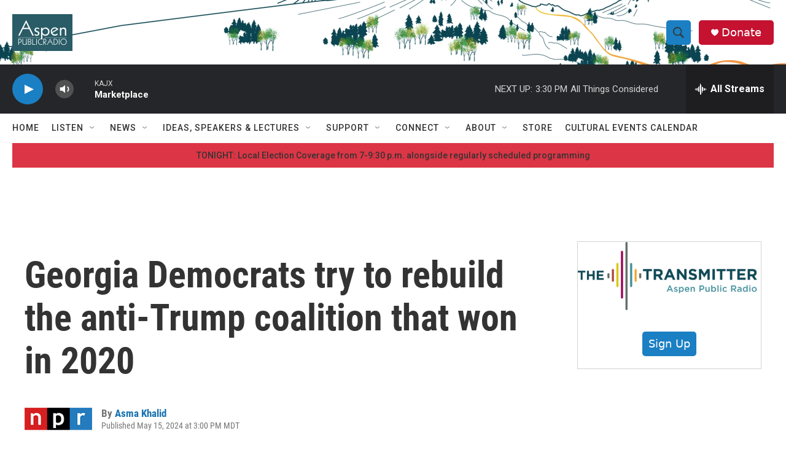

--- FILE ---
content_type: text/html;charset=UTF-8
request_url: https://www.aspenpublicradio.org/2024-05-15/georgia-democrats-try-to-rebuild-the-anti-trump-coalition-that-won-in-2020
body_size: 31655
content:
<!DOCTYPE html>
<html class="ArtP aside" lang="en">
    <head>
    <meta charset="UTF-8">

    

    <style data-cssvarsponyfill="true">
        :root { --siteBgColorInverse: #121212; --primaryTextColorInverse: #ffffff; --secondaryTextColorInverse: #cccccc; --tertiaryTextColorInverse: #cccccc; --headerBgColorInverse: #000000; --headerBorderColorInverse: #858585; --headerTextColorInverse: #ffffff; --headerTextColorHoverInverse: #ffffff; --secC1_Inverse: #a2a2a2; --secC4_Inverse: #282828; --headerNavBarBgColorInverse: #121212; --headerMenuBgColorInverse: #ffffff; --headerMenuTextColorInverse: #6b2b85; --headerMenuTextColorHoverInverse: #6b2b85; --liveBlogTextColorInverse: #ffffff; --applyButtonColorInverse: #4485D5; --applyButtonTextColorInverse: #4485D5; --siteBgColor: #ffffff; --primaryTextColor: #333333; --secondaryTextColor: #666666; --secC1: #767676; --secC4: #f5f5f5; --secC5: #ffffff; --siteBgColor: #ffffff; --siteInverseBgColor: #000000; --linkColor: #1772b0; --linkHoverColor: #125c8e; --headerBgColor: #ffffff; --headerBgColorInverse: #000000; --headerBorderColor: #e6e6e6; --headerBorderColorInverse: #858585; --tertiaryTextColor: #1c1c1c; --headerTextColor: #333333; --headerTextColorHover: #333333; --buttonTextColor: #ffffff; --headerNavBarBgColor: #ffffff; --headerNavBarTextColor: #333333; --headerMenuBgColor: #ffffff; --headerMenuTextColor: #333333; --headerMenuTextColorHover: #68ac4d; --liveBlogTextColor: #282829; --applyButtonColor: #194173; --applyButtonTextColor: #2c4273; --primaryColor1: #252629; --primaryColor2: #1a7fc3; --breakingColor: #ff6f00; --secC2: #cccccc; --secC3: #e6e6e6; --secC5: #ffffff; --linkColor: #1772b0; --linkHoverColor: #125c8e; --donateBGColor: #c41230; --headerIconColor: #ffffff; --hatButtonBgColor: #ffffff; --hatButtonBgHoverColor: #411c58; --hatButtonBorderColor: #411c58; --hatButtonBorderHoverColor: #ffffff; --hatButtoniconColor: #d62021; --hatButtonTextColor: #411c58; --hatButtonTextHoverColor: #ffffff; --footerTextColor: #ffffff; --footerTextBgColor: #ffffff; --footerPartnersBgColor: #000000; --listBorderColor: #030202; --gridBorderColor: #e6e6e6; --tagButtonBorderColor: #1772b0; --tagButtonTextColor: #1772b0; --breakingTextColor: #ffffff; --sectionTextColor: #ffffff; --contentWidth: 1240px; --primaryHeadlineFont: sans-serif; --secHlFont: sans-serif; --bodyFont: sans-serif; --colorWhite: #ffffff; --colorBlack: #000000;} .fonts-loaded { --primaryHeadlineFont: "Roboto"; --secHlFont: "Roboto Condensed"; --bodyFont: "Roboto"; --liveBlogBodyFont: "Roboto";}
    </style>

    <meta name="disqus.shortname" content="npr-kajx">
<meta name="disqus.url" content="https://www.aspenpublicradio.org/2024-05-15/georgia-democrats-try-to-rebuild-the-anti-trump-coalition-that-won-in-2020">
<meta name="disqus.title" content="Georgia Democrats try to rebuild the anti-Trump coalition that won in 2020">
<meta name="disqus.identifier" content="0000018f-7e0f-d122-a58f-7f2f8a5a0000">

    <meta property="fb:app_id" content="455838019876839">


    <meta property="og:title" content="Georgia Democrats try to rebuild the anti-Trump coalition that won in 2020">

    <meta property="og:url" content="https://www.aspenpublicradio.org/2024-05-15/georgia-democrats-try-to-rebuild-the-anti-trump-coalition-that-won-in-2020">

    <meta property="og:description" content="In Georgia, Democrats scramble to try to rebuild the multiracial coalition that helped them win in 2020. Now, some of the voters who helped Biden win aren&#x27;t convinced they&#x27;ll vote for him again.">

    <meta property="og:site_name" content="Aspen Public Radio">



    <meta property="og:type" content="article">

    <meta property="article:author" content="https://www.aspenpublicradio.org/people/asma-khalid">

    <meta property="article:published_time" content="2024-05-15T21:00:37">

    <meta property="article:modified_time" content="2024-05-15T21:01:38.124">

    
    <meta name="twitter:card" content="summary_large_image"/>
    
    
    
    
    <meta name="twitter:description" content="In Georgia, Democrats scramble to try to rebuild the multiracial coalition that helped them win in 2020. Now, some of the voters who helped Biden win aren&#x27;t convinced they&#x27;ll vote for him again."/>
    
    
    
    
    
    
    <meta name="twitter:title" content="Georgia Democrats try to rebuild the anti-Trump coalition that won in 2020"/>
    


    <link data-cssvarsponyfill="true" class="Webpack-css" rel="stylesheet" href="https://npr.brightspotcdn.com/resource/00000177-1bc0-debb-a57f-dfcf4a950000/styleguide/All.min.0db89f2a608a6b13cec2d9fc84f71c45.gz.css">

    

    <style>.FooterNavigation-items-item {
    display: inline-block
}</style>
<style>[class*='-articleBody'] > ul,
[class*='-articleBody'] > ul ul {
    list-style-type: disc;
}</style>


    <meta name="viewport" content="width=device-width, initial-scale=1, viewport-fit=cover"><title>Georgia Democrats try to rebuild the anti-Trump coalition that won in 2020 | Aspen Public Radio</title><meta name="description" content="In Georgia, Democrats scramble to try to rebuild the multiracial coalition that helped them win in 2020. Now, some of the voters who helped Biden win aren&#x27;t convinced they&#x27;ll vote for him again."><link rel="canonical" href="https://www.npr.org/2024/05/15/1251646768/georgia-democrats-try-to-rebuild-the-anti-trump-coalition-that-won-in-2020"><meta name="brightspot.contentId" content="0000018f-7e0f-d122-a58f-7f2f8a5a0000"><link rel="apple-touch-icon"sizes="180x180"href="/apple-touch-icon.png"><link rel="icon"type="image/png"href="/favicon-32x32.png"><link rel="icon"type="image/png"href="/favicon-16x16.png">
    
    
    <meta name="brightspot-dataLayer" content="{
  &quot;author&quot; : &quot;Asma Khalid&quot;,
  &quot;bspStoryId&quot; : &quot;0000018f-7e0f-d122-a58f-7f2f8a5a0000&quot;,
  &quot;category&quot; : &quot;&quot;,
  &quot;inlineAudio&quot; : 1,
  &quot;keywords&quot; : &quot;&quot;,
  &quot;nprCmsSite&quot; : true,
  &quot;nprStoryId&quot; : &quot;1251646768&quot;,
  &quot;pageType&quot; : &quot;news-story&quot;,
  &quot;program&quot; : &quot;All Things Considered&quot;,
  &quot;publishedDate&quot; : &quot;2024-05-15T15:00:37Z&quot;,
  &quot;siteName&quot; : &quot;Aspen Public Radio&quot;,
  &quot;station&quot; : &quot;Aspen Public Radio&quot;,
  &quot;stationOrgId&quot; : &quot;1177&quot;,
  &quot;storyOrgId&quot; : &quot;s1&quot;,
  &quot;storyTheme&quot; : &quot;news-story&quot;,
  &quot;storyTitle&quot; : &quot;Georgia Democrats try to rebuild the anti-Trump coalition that won in 2020&quot;,
  &quot;timezone&quot; : &quot;America/Denver&quot;,
  &quot;wordCount&quot; : 0,
  &quot;series&quot; : &quot;&quot;
}">
    <script id="brightspot-dataLayer">
        (function () {
            var dataValue = document.head.querySelector('meta[name="brightspot-dataLayer"]').content;
            if (dataValue) {
                window.brightspotDataLayer = JSON.parse(dataValue);
            }
        })();
    </script>

    

    

    
    <script src="https://npr.brightspotcdn.com/resource/00000177-1bc0-debb-a57f-dfcf4a950000/styleguide/All.min.b8d8be2a9ae36160a988e0da535bd976.gz.js" async></script>
    

    <!-- no longer used, moved disqus script to be loaded by ps-disqus-comment-module.js to avoid errors --><script type="application/ld+json">{"@context":"http://schema.org","@type":"NewsArticle","author":[{"@context":"http://schema.org","@type":"Person","name":"Asma Khalid","url":"https://www.aspenpublicradio.org/people/asma-khalid"}],"dateModified":"2024-05-15T17:01:38Z","datePublished":"2024-05-15T17:00:37Z","headline":"Georgia Democrats try to rebuild the anti-Trump coalition that won in 2020","mainEntityOfPage":{"@type":"NewsArticle","@id":"https://www.aspenpublicradio.org/2024-05-15/georgia-democrats-try-to-rebuild-the-anti-trump-coalition-that-won-in-2020"},"publisher":{"@type":"Organization","name":"ASPEN","logo":{"@context":"http://schema.org","@type":"ImageObject","height":"60","url":"https://npr.brightspotcdn.com/dims4/default/599d059/2147483647/resize/x60/quality/90/?url=http%3A%2F%2Fnpr-brightspot.s3.amazonaws.com%2F97%2F06%2F01bf5bfd42d49dd3f39f0a452020%2Fapr-logoteal-boxed-web.png","width":"98"}}}</script><script>

  window.fbAsyncInit = function() {
      FB.init({
          
              appId : '455838019876839',
          
          xfbml : true,
          version : 'v2.9'
      });
  };

  (function(d, s, id){
     var js, fjs = d.getElementsByTagName(s)[0];
     if (d.getElementById(id)) {return;}
     js = d.createElement(s); js.id = id;
     js.src = "//connect.facebook.net/en_US/sdk.js";
     fjs.parentNode.insertBefore(js, fjs);
   }(document, 'script', 'facebook-jssdk'));
</script>
<script type="application/ld+json">{"@context":"http://schema.org","@type":"ListenAction","description":"In Georgia, Democrats scramble to try to rebuild the multiracial coalition that helped them win in 2020. Now, some of the voters who helped Biden win aren't convinced they'll vote for him again.","name":"Georgia Democrats try to rebuild the anti-Trump coalition that won in 2020"}</script><script async="async" src="https://securepubads.g.doubleclick.net/tag/js/gpt.js"></script>
<script type="text/javascript">
    // Google tag setup
    var googletag = googletag || {};
    googletag.cmd = googletag.cmd || [];

    googletag.cmd.push(function () {
        // @see https://developers.google.com/publisher-tag/reference#googletag.PubAdsService_enableLazyLoad
        googletag.pubads().enableLazyLoad({
            fetchMarginPercent: 100, // fetch and render ads within this % of viewport
            renderMarginPercent: 100,
            mobileScaling: 1  // Same on mobile.
        });

        googletag.pubads().enableSingleRequest()
        googletag.pubads().enableAsyncRendering()
        googletag.pubads().collapseEmptyDivs()
        googletag.pubads().disableInitialLoad()
        googletag.enableServices()
    })
</script>
<meta name="gtm-dataLayer" content="{
  &quot;gtmAuthor&quot; : &quot;Asma Khalid&quot;,
  &quot;gtmBspStoryId&quot; : &quot;0000018f-7e0f-d122-a58f-7f2f8a5a0000&quot;,
  &quot;gtmCategory&quot; : &quot;&quot;,
  &quot;gtmInlineAudio&quot; : 1,
  &quot;gtmKeywords&quot; : &quot;&quot;,
  &quot;gtmNprCmsSite&quot; : true,
  &quot;gtmNprStoryId&quot; : &quot;1251646768&quot;,
  &quot;gtmPageType&quot; : &quot;news-story&quot;,
  &quot;gtmProgram&quot; : &quot;All Things Considered&quot;,
  &quot;gtmPublishedDate&quot; : &quot;2024-05-15T15:00:37Z&quot;,
  &quot;gtmSiteName&quot; : &quot;Aspen Public Radio&quot;,
  &quot;gtmStation&quot; : &quot;Aspen Public Radio&quot;,
  &quot;gtmStationOrgId&quot; : &quot;1177&quot;,
  &quot;gtmStoryOrgId&quot; : &quot;s1&quot;,
  &quot;gtmStoryTheme&quot; : &quot;news-story&quot;,
  &quot;gtmStoryTitle&quot; : &quot;Georgia Democrats try to rebuild the anti-Trump coalition that won in 2020&quot;,
  &quot;gtmTimezone&quot; : &quot;America/Denver&quot;,
  &quot;gtmWordCount&quot; : 0,
  &quot;gtmSeries&quot; : &quot;&quot;
}"><script>

    (function () {
        var dataValue = document.head.querySelector('meta[name="gtm-dataLayer"]').content;
        if (dataValue) {
            window.dataLayer = window.dataLayer || [];
            dataValue = JSON.parse(dataValue);
            dataValue['event'] = 'gtmFirstView';
            window.dataLayer.push(dataValue);
        }
    })();

    (function(w,d,s,l,i){w[l]=w[l]||[];w[l].push({'gtm.start':
            new Date().getTime(),event:'gtm.js'});var f=d.getElementsByTagName(s)[0],
        j=d.createElement(s),dl=l!='dataLayer'?'&l='+l:'';j.async=true;j.src=
        'https://www.googletagmanager.com/gtm.js?id='+i+dl;f.parentNode.insertBefore(j,f);
})(window,document,'script','dataLayer','GTM-N39QFDR');</script><script>window.addEventListener('DOMContentLoaded', (event) => {
    window.nulldurationobserver = new MutationObserver(function (mutations) {
        document.querySelectorAll('.StreamPill-duration').forEach(pill => { 
      if (pill.innerText == "LISTENNULL") {
         pill.innerText = "LISTEN"
      } 
    });
      });

      window.nulldurationobserver.observe(document.body, {
        childList: true,
        subtree: true
      });
});
</script>


    <script>
        var head = document.getElementsByTagName('head')
        head = head[0]
        var link = document.createElement('link');
        link.setAttribute('href', 'https://fonts.googleapis.com/css?family=Roboto|Roboto:400,500,700&display=swap');
        var relList = link.relList;

        if (relList && relList.supports('preload')) {
            link.setAttribute('as', 'style');
            link.setAttribute('rel', 'preload');
            link.setAttribute('onload', 'this.rel="stylesheet"');
            link.setAttribute('crossorigin', 'anonymous');
        } else {
            link.setAttribute('rel', 'stylesheet');
        }

        head.appendChild(link);
    </script>
</head>


    <body class="Page-body" data-content-width="1240px">
    <noscript>
    <iframe src="https://www.googletagmanager.com/ns.html?id=GTM-N39QFDR" height="0" width="0" style="display:none;visibility:hidden"></iframe>
</noscript>
        

    <!-- Putting icons here, so we don't have to include in a bunch of -body hbs's -->
<svg xmlns="http://www.w3.org/2000/svg" style="display:none" id="iconsMap1" class="iconsMap">
    <symbol id="play-icon" viewBox="0 0 115 115">
        <polygon points="0,0 115,57.5 0,115" fill="currentColor" />
    </symbol>
    <symbol id="grid" viewBox="0 0 32 32">
            <g>
                <path d="M6.4,5.7 C6.4,6.166669 6.166669,6.4 5.7,6.4 L0.7,6.4 C0.233331,6.4 0,6.166669 0,5.7 L0,0.7 C0,0.233331 0.233331,0 0.7,0 L5.7,0 C6.166669,0 6.4,0.233331 6.4,0.7 L6.4,5.7 Z M19.2,5.7 C19.2,6.166669 18.966669,6.4 18.5,6.4 L13.5,6.4 C13.033331,6.4 12.8,6.166669 12.8,5.7 L12.8,0.7 C12.8,0.233331 13.033331,0 13.5,0 L18.5,0 C18.966669,0 19.2,0.233331 19.2,0.7 L19.2,5.7 Z M32,5.7 C32,6.166669 31.766669,6.4 31.3,6.4 L26.3,6.4 C25.833331,6.4 25.6,6.166669 25.6,5.7 L25.6,0.7 C25.6,0.233331 25.833331,0 26.3,0 L31.3,0 C31.766669,0 32,0.233331 32,0.7 L32,5.7 Z M6.4,18.5 C6.4,18.966669 6.166669,19.2 5.7,19.2 L0.7,19.2 C0.233331,19.2 0,18.966669 0,18.5 L0,13.5 C0,13.033331 0.233331,12.8 0.7,12.8 L5.7,12.8 C6.166669,12.8 6.4,13.033331 6.4,13.5 L6.4,18.5 Z M19.2,18.5 C19.2,18.966669 18.966669,19.2 18.5,19.2 L13.5,19.2 C13.033331,19.2 12.8,18.966669 12.8,18.5 L12.8,13.5 C12.8,13.033331 13.033331,12.8 13.5,12.8 L18.5,12.8 C18.966669,12.8 19.2,13.033331 19.2,13.5 L19.2,18.5 Z M32,18.5 C32,18.966669 31.766669,19.2 31.3,19.2 L26.3,19.2 C25.833331,19.2 25.6,18.966669 25.6,18.5 L25.6,13.5 C25.6,13.033331 25.833331,12.8 26.3,12.8 L31.3,12.8 C31.766669,12.8 32,13.033331 32,13.5 L32,18.5 Z M6.4,31.3 C6.4,31.766669 6.166669,32 5.7,32 L0.7,32 C0.233331,32 0,31.766669 0,31.3 L0,26.3 C0,25.833331 0.233331,25.6 0.7,25.6 L5.7,25.6 C6.166669,25.6 6.4,25.833331 6.4,26.3 L6.4,31.3 Z M19.2,31.3 C19.2,31.766669 18.966669,32 18.5,32 L13.5,32 C13.033331,32 12.8,31.766669 12.8,31.3 L12.8,26.3 C12.8,25.833331 13.033331,25.6 13.5,25.6 L18.5,25.6 C18.966669,25.6 19.2,25.833331 19.2,26.3 L19.2,31.3 Z M32,31.3 C32,31.766669 31.766669,32 31.3,32 L26.3,32 C25.833331,32 25.6,31.766669 25.6,31.3 L25.6,26.3 C25.6,25.833331 25.833331,25.6 26.3,25.6 L31.3,25.6 C31.766669,25.6 32,25.833331 32,26.3 L32,31.3 Z" id=""></path>
            </g>
    </symbol>
    <symbol id="radio-stream" width="18" height="19" viewBox="0 0 18 19">
        <g fill="currentColor" fill-rule="nonzero">
            <path d="M.5 8c-.276 0-.5.253-.5.565v1.87c0 .312.224.565.5.565s.5-.253.5-.565v-1.87C1 8.253.776 8 .5 8zM2.5 8c-.276 0-.5.253-.5.565v1.87c0 .312.224.565.5.565s.5-.253.5-.565v-1.87C3 8.253 2.776 8 2.5 8zM3.5 7c-.276 0-.5.276-.5.617v3.766c0 .34.224.617.5.617s.5-.276.5-.617V7.617C4 7.277 3.776 7 3.5 7zM5.5 6c-.276 0-.5.275-.5.613v5.774c0 .338.224.613.5.613s.5-.275.5-.613V6.613C6 6.275 5.776 6 5.5 6zM6.5 4c-.276 0-.5.26-.5.58v8.84c0 .32.224.58.5.58s.5-.26.5-.58V4.58C7 4.26 6.776 4 6.5 4zM8.5 0c-.276 0-.5.273-.5.61v17.78c0 .337.224.61.5.61s.5-.273.5-.61V.61C9 .273 8.776 0 8.5 0zM9.5 2c-.276 0-.5.274-.5.612v14.776c0 .338.224.612.5.612s.5-.274.5-.612V2.612C10 2.274 9.776 2 9.5 2zM11.5 5c-.276 0-.5.276-.5.616v8.768c0 .34.224.616.5.616s.5-.276.5-.616V5.616c0-.34-.224-.616-.5-.616zM12.5 6c-.276 0-.5.262-.5.584v4.832c0 .322.224.584.5.584s.5-.262.5-.584V6.584c0-.322-.224-.584-.5-.584zM14.5 7c-.276 0-.5.29-.5.647v3.706c0 .357.224.647.5.647s.5-.29.5-.647V7.647C15 7.29 14.776 7 14.5 7zM15.5 8c-.276 0-.5.253-.5.565v1.87c0 .312.224.565.5.565s.5-.253.5-.565v-1.87c0-.312-.224-.565-.5-.565zM17.5 8c-.276 0-.5.253-.5.565v1.87c0 .312.224.565.5.565s.5-.253.5-.565v-1.87c0-.312-.224-.565-.5-.565z"/>
        </g>
    </symbol>
    <symbol id="icon-magnify" viewBox="0 0 31 31">
        <g>
            <path fill-rule="evenodd" d="M22.604 18.89l-.323.566 8.719 8.8L28.255 31l-8.719-8.8-.565.404c-2.152 1.346-4.386 2.018-6.7 2.018-3.39 0-6.284-1.21-8.679-3.632C1.197 18.568 0 15.66 0 12.27c0-3.39 1.197-6.283 3.592-8.678C5.987 1.197 8.88 0 12.271 0c3.39 0 6.283 1.197 8.678 3.592 2.395 2.395 3.593 5.288 3.593 8.679 0 2.368-.646 4.574-1.938 6.62zM19.162 5.77C17.322 3.925 15.089 3 12.46 3c-2.628 0-4.862.924-6.702 2.77C3.92 7.619 3 9.862 3 12.5c0 2.639.92 4.882 2.76 6.73C7.598 21.075 9.832 22 12.46 22c2.629 0 4.862-.924 6.702-2.77C21.054 17.33 22 15.085 22 12.5c0-2.586-.946-4.83-2.838-6.73z"/>
        </g>
    </symbol>
    <symbol id="burger-menu" viewBox="0 0 14 10">
        <g>
            <path fill-rule="evenodd" d="M0 5.5v-1h14v1H0zM0 1V0h14v1H0zm0 9V9h14v1H0z"></path>
        </g>
    </symbol>
    <symbol id="close-x" viewBox="0 0 14 14">
        <g>
            <path fill-rule="nonzero" d="M6.336 7L0 .664.664 0 7 6.336 13.336 0 14 .664 7.664 7 14 13.336l-.664.664L7 7.664.664 14 0 13.336 6.336 7z"></path>
        </g>
    </symbol>
    <symbol id="share-more-arrow" viewBox="0 0 512 512" style="enable-background:new 0 0 512 512;">
        <g>
            <g>
                <path d="M512,241.7L273.643,3.343v156.152c-71.41,3.744-138.015,33.337-188.958,84.28C30.075,298.384,0,370.991,0,448.222v60.436
                    l29.069-52.985c45.354-82.671,132.173-134.027,226.573-134.027c5.986,0,12.004,0.212,18.001,0.632v157.779L512,241.7z
                    M255.642,290.666c-84.543,0-163.661,36.792-217.939,98.885c26.634-114.177,129.256-199.483,251.429-199.483h15.489V78.131
                    l163.568,163.568L304.621,405.267V294.531l-13.585-1.683C279.347,291.401,267.439,290.666,255.642,290.666z"></path>
            </g>
        </g>
    </symbol>
    <symbol id="chevron" viewBox="0 0 100 100">
        <g>
            <path d="M22.4566257,37.2056786 L-21.4456527,71.9511488 C-22.9248661,72.9681457 -24.9073712,72.5311671 -25.8758148,70.9765924 L-26.9788683,69.2027424 C-27.9450684,67.6481676 -27.5292733,65.5646602 -26.0500598,64.5484493 L20.154796,28.2208967 C21.5532435,27.2597011 23.3600078,27.2597011 24.759951,28.2208967 L71.0500598,64.4659264 C72.5292733,65.4829232 72.9450684,67.5672166 71.9788683,69.1217913 L70.8750669,70.8956413 C69.9073712,72.4502161 67.9241183,72.8848368 66.4449048,71.8694118 L22.4566257,37.2056786 Z" id="Transparent-Chevron" transform="translate(22.500000, 50.000000) rotate(90.000000) translate(-22.500000, -50.000000) "></path>
        </g>
    </symbol>
</svg>

<svg xmlns="http://www.w3.org/2000/svg" style="display:none" id="iconsMap2" class="iconsMap">
    <symbol id="mono-icon-facebook" viewBox="0 0 10 19">
        <path fill-rule="evenodd" d="M2.707 18.25V10.2H0V7h2.707V4.469c0-1.336.375-2.373 1.125-3.112C4.582.62 5.578.25 6.82.25c1.008 0 1.828.047 2.461.14v2.848H7.594c-.633 0-1.067.14-1.301.422-.188.235-.281.61-.281 1.125V7H9l-.422 3.2H6.012v8.05H2.707z"></path>
    </symbol>
    <symbol id="mono-icon-instagram" viewBox="0 0 17 17">
        <g>
            <path fill-rule="evenodd" d="M8.281 4.207c.727 0 1.4.182 2.022.545a4.055 4.055 0 0 1 1.476 1.477c.364.62.545 1.294.545 2.021 0 .727-.181 1.4-.545 2.021a4.055 4.055 0 0 1-1.476 1.477 3.934 3.934 0 0 1-2.022.545c-.726 0-1.4-.182-2.021-.545a4.055 4.055 0 0 1-1.477-1.477 3.934 3.934 0 0 1-.545-2.021c0-.727.182-1.4.545-2.021A4.055 4.055 0 0 1 6.26 4.752a3.934 3.934 0 0 1 2.021-.545zm0 6.68a2.54 2.54 0 0 0 1.864-.774 2.54 2.54 0 0 0 .773-1.863 2.54 2.54 0 0 0-.773-1.863 2.54 2.54 0 0 0-1.864-.774 2.54 2.54 0 0 0-1.863.774 2.54 2.54 0 0 0-.773 1.863c0 .727.257 1.348.773 1.863a2.54 2.54 0 0 0 1.863.774zM13.45 4.03c-.023.258-.123.48-.299.668a.856.856 0 0 1-.65.281.913.913 0 0 1-.668-.28.913.913 0 0 1-.281-.669c0-.258.094-.48.281-.668a.913.913 0 0 1 .668-.28c.258 0 .48.093.668.28.187.188.281.41.281.668zm2.672.95c.023.656.035 1.746.035 3.269 0 1.523-.017 2.62-.053 3.287-.035.668-.134 1.248-.298 1.74a4.098 4.098 0 0 1-.967 1.53 4.098 4.098 0 0 1-1.53.966c-.492.164-1.072.264-1.74.3-.668.034-1.763.052-3.287.052-1.523 0-2.619-.018-3.287-.053-.668-.035-1.248-.146-1.74-.334a3.747 3.747 0 0 1-1.53-.931 4.098 4.098 0 0 1-.966-1.53c-.164-.492-.264-1.072-.299-1.74C.424 10.87.406 9.773.406 8.25S.424 5.63.46 4.963c.035-.668.135-1.248.299-1.74.21-.586.533-1.096.967-1.53A4.098 4.098 0 0 1 3.254.727c.492-.164 1.072-.264 1.74-.3C5.662.394 6.758.376 8.281.376c1.524 0 2.62.018 3.287.053.668.035 1.248.135 1.74.299a4.098 4.098 0 0 1 2.496 2.496c.165.492.27 1.078.317 1.757zm-1.687 7.91c.14-.399.234-1.032.28-1.899.024-.515.036-1.242.036-2.18V7.689c0-.961-.012-1.688-.035-2.18-.047-.89-.14-1.524-.281-1.899a2.537 2.537 0 0 0-1.512-1.511c-.375-.14-1.008-.235-1.899-.282a51.292 51.292 0 0 0-2.18-.035H7.72c-.938 0-1.664.012-2.18.035-.867.047-1.5.141-1.898.282a2.537 2.537 0 0 0-1.512 1.511c-.14.375-.234 1.008-.281 1.899a51.292 51.292 0 0 0-.036 2.18v1.125c0 .937.012 1.664.036 2.18.047.866.14 1.5.28 1.898.306.726.81 1.23 1.513 1.511.398.141 1.03.235 1.898.282.516.023 1.242.035 2.18.035h1.125c.96 0 1.687-.012 2.18-.035.89-.047 1.523-.141 1.898-.282.726-.304 1.23-.808 1.512-1.511z"></path>
        </g>
    </symbol>
    <symbol id="mono-icon-email" viewBox="0 0 512 512">
        <g>
            <path d="M67,148.7c11,5.8,163.8,89.1,169.5,92.1c5.7,3,11.5,4.4,20.5,4.4c9,0,14.8-1.4,20.5-4.4c5.7-3,158.5-86.3,169.5-92.1
                c4.1-2.1,11-5.9,12.5-10.2c2.6-7.6-0.2-10.5-11.3-10.5H257H65.8c-11.1,0-13.9,3-11.3,10.5C56,142.9,62.9,146.6,67,148.7z"></path>
            <path d="M455.7,153.2c-8.2,4.2-81.8,56.6-130.5,88.1l82.2,92.5c2,2,2.9,4.4,1.8,5.6c-1.2,1.1-3.8,0.5-5.9-1.4l-98.6-83.2
                c-14.9,9.6-25.4,16.2-27.2,17.2c-7.7,3.9-13.1,4.4-20.5,4.4c-7.4,0-12.8-0.5-20.5-4.4c-1.9-1-12.3-7.6-27.2-17.2l-98.6,83.2
                c-2,2-4.7,2.6-5.9,1.4c-1.2-1.1-0.3-3.6,1.7-5.6l82.1-92.5c-48.7-31.5-123.1-83.9-131.3-88.1c-8.8-4.5-9.3,0.8-9.3,4.9
                c0,4.1,0,205,0,205c0,9.3,13.7,20.9,23.5,20.9H257h185.5c9.8,0,21.5-11.7,21.5-20.9c0,0,0-201,0-205
                C464,153.9,464.6,148.7,455.7,153.2z"></path>
        </g>
    </symbol>
    <symbol id="default-image" width="24" height="24" viewBox="0 0 24 24" fill="none" stroke="currentColor" stroke-width="2" stroke-linecap="round" stroke-linejoin="round" class="feather feather-image">
        <rect x="3" y="3" width="18" height="18" rx="2" ry="2"></rect>
        <circle cx="8.5" cy="8.5" r="1.5"></circle>
        <polyline points="21 15 16 10 5 21"></polyline>
    </symbol>
    <symbol id="icon-email" width="18px" viewBox="0 0 20 14">
        <g id="Symbols" stroke="none" stroke-width="1" fill="none" fill-rule="evenodd" stroke-linecap="round" stroke-linejoin="round">
            <g id="social-button-bar" transform="translate(-125.000000, -8.000000)" stroke="#000000">
                <g id="Group-2" transform="translate(120.000000, 0.000000)">
                    <g id="envelope" transform="translate(6.000000, 9.000000)">
                        <path d="M17.5909091,10.6363636 C17.5909091,11.3138182 17.0410909,11.8636364 16.3636364,11.8636364 L1.63636364,11.8636364 C0.958909091,11.8636364 0.409090909,11.3138182 0.409090909,10.6363636 L0.409090909,1.63636364 C0.409090909,0.958090909 0.958909091,0.409090909 1.63636364,0.409090909 L16.3636364,0.409090909 C17.0410909,0.409090909 17.5909091,0.958090909 17.5909091,1.63636364 L17.5909091,10.6363636 L17.5909091,10.6363636 Z" id="Stroke-406"></path>
                        <polyline id="Stroke-407" points="17.1818182 0.818181818 9 7.36363636 0.818181818 0.818181818"></polyline>
                    </g>
                </g>
            </g>
        </g>
    </symbol>
    <symbol id="mono-icon-print" viewBox="0 0 12 12">
        <g fill-rule="evenodd">
            <path fill-rule="nonzero" d="M9 10V7H3v3H1a1 1 0 0 1-1-1V4a1 1 0 0 1 1-1h10a1 1 0 0 1 1 1v3.132A2.868 2.868 0 0 1 9.132 10H9zm.5-4.5a1 1 0 1 0 0-2 1 1 0 0 0 0 2zM3 0h6v2H3z"></path>
            <path d="M4 8h4v4H4z"></path>
        </g>
    </symbol>
    <symbol id="mono-icon-copylink" viewBox="0 0 12 12">
        <g fill-rule="evenodd">
            <path d="M10.199 2.378c.222.205.4.548.465.897.062.332.016.614-.132.774L8.627 6.106c-.187.203-.512.232-.75-.014a.498.498 0 0 0-.706.028.499.499 0 0 0 .026.706 1.509 1.509 0 0 0 2.165-.04l1.903-2.06c.37-.398.506-.98.382-1.636-.105-.557-.392-1.097-.77-1.445L9.968.8C9.591.452 9.03.208 8.467.145 7.803.072 7.233.252 6.864.653L4.958 2.709a1.509 1.509 0 0 0 .126 2.161.5.5 0 1 0 .68-.734c-.264-.218-.26-.545-.071-.747L7.597 1.33c.147-.16.425-.228.76-.19.353.038.71.188.931.394l.91.843.001.001zM1.8 9.623c-.222-.205-.4-.549-.465-.897-.062-.332-.016-.614.132-.774l1.905-2.057c.187-.203.512-.232.75.014a.498.498 0 0 0 .706-.028.499.499 0 0 0-.026-.706 1.508 1.508 0 0 0-2.165.04L.734 7.275c-.37.399-.506.98-.382 1.637.105.557.392 1.097.77 1.445l.91.843c.376.35.937.594 1.5.656.664.073 1.234-.106 1.603-.507L7.04 9.291a1.508 1.508 0 0 0-.126-2.16.5.5 0 0 0-.68.734c.264.218.26.545.071.747l-1.904 2.057c-.147.16-.425.228-.76.191-.353-.038-.71-.188-.931-.394l-.91-.843z"></path>
            <path d="M8.208 3.614a.5.5 0 0 0-.707.028L3.764 7.677a.5.5 0 0 0 .734.68L8.235 4.32a.5.5 0 0 0-.027-.707"></path>
        </g>
    </symbol>
    <symbol id="mono-icon-linkedin" viewBox="0 0 16 17">
        <g fill-rule="evenodd">
            <path d="M3.734 16.125H.464V5.613h3.27zM2.117 4.172c-.515 0-.96-.188-1.336-.563A1.825 1.825 0 0 1 .22 2.273c0-.515.187-.96.562-1.335.375-.375.82-.563 1.336-.563.516 0 .961.188 1.336.563.375.375.563.82.563 1.335 0 .516-.188.961-.563 1.336-.375.375-.82.563-1.336.563zM15.969 16.125h-3.27v-5.133c0-.844-.07-1.453-.21-1.828-.259-.633-.762-.95-1.512-.95s-1.278.282-1.582.845c-.235.421-.352 1.043-.352 1.863v5.203H5.809V5.613h3.128v1.442h.036c.234-.469.609-.856 1.125-1.16.562-.375 1.218-.563 1.968-.563 1.524 0 2.59.48 3.2 1.441.468.774.703 1.97.703 3.586v5.766z"></path>
        </g>
    </symbol>
    <symbol id="mono-icon-pinterest" viewBox="0 0 512 512">
        <g>
            <path d="M256,32C132.3,32,32,132.3,32,256c0,91.7,55.2,170.5,134.1,205.2c-0.6-15.6-0.1-34.4,3.9-51.4
                c4.3-18.2,28.8-122.1,28.8-122.1s-7.2-14.3-7.2-35.4c0-33.2,19.2-58,43.2-58c20.4,0,30.2,15.3,30.2,33.6
                c0,20.5-13.1,51.1-19.8,79.5c-5.6,23.8,11.9,43.1,35.4,43.1c42.4,0,71-54.5,71-119.1c0-49.1-33.1-85.8-93.2-85.8
                c-67.9,0-110.3,50.7-110.3,107.3c0,19.5,5.8,33.3,14.8,43.9c4.1,4.9,4.7,6.9,3.2,12.5c-1.1,4.1-3.5,14-4.6,18
                c-1.5,5.7-6.1,7.7-11.2,5.6c-31.3-12.8-45.9-47-45.9-85.6c0-63.6,53.7-139.9,160.1-139.9c85.5,0,141.8,61.9,141.8,128.3
                c0,87.9-48.9,153.5-120.9,153.5c-24.2,0-46.9-13.1-54.7-27.9c0,0-13,51.6-15.8,61.6c-4.7,17.3-14,34.5-22.5,48
                c20.1,5.9,41.4,9.2,63.5,9.2c123.7,0,224-100.3,224-224C480,132.3,379.7,32,256,32z"></path>
        </g>
    </symbol>
    <symbol id="mono-icon-tumblr" viewBox="0 0 512 512">
        <g>
            <path d="M321.2,396.3c-11.8,0-22.4-2.8-31.5-8.3c-6.9-4.1-11.5-9.6-14-16.4c-2.6-6.9-3.6-22.3-3.6-46.4V224h96v-64h-96V48h-61.9
                c-2.7,21.5-7.5,44.7-14.5,58.6c-7,13.9-14,25.8-25.6,35.7c-11.6,9.9-25.6,17.9-41.9,23.3V224h48v140.4c0,19,2,33.5,5.9,43.5
                c4,10,11.1,19.5,21.4,28.4c10.3,8.9,22.8,15.7,37.3,20.5c14.6,4.8,31.4,7.2,50.4,7.2c16.7,0,30.3-1.7,44.7-5.1
                c14.4-3.4,30.5-9.3,48.2-17.6v-65.6C363.2,389.4,342.3,396.3,321.2,396.3z"></path>
        </g>
    </symbol>
    <symbol id="mono-icon-twitter" viewBox="0 0 1200 1227">
        <g>
            <path d="M714.163 519.284L1160.89 0H1055.03L667.137 450.887L357.328 0H0L468.492 681.821L0 1226.37H105.866L515.491
            750.218L842.672 1226.37H1200L714.137 519.284H714.163ZM569.165 687.828L521.697 619.934L144.011 79.6944H306.615L611.412
            515.685L658.88 583.579L1055.08 1150.3H892.476L569.165 687.854V687.828Z" fill="white"></path>
        </g>
    </symbol>
    <symbol id="mono-icon-youtube" viewBox="0 0 512 512">
        <g>
            <path fill-rule="evenodd" d="M508.6,148.8c0-45-33.1-81.2-74-81.2C379.2,65,322.7,64,265,64c-3,0-6,0-9,0s-6,0-9,0c-57.6,0-114.2,1-169.6,3.6
                c-40.8,0-73.9,36.4-73.9,81.4C1,184.6-0.1,220.2,0,255.8C-0.1,291.4,1,327,3.4,362.7c0,45,33.1,81.5,73.9,81.5
                c58.2,2.7,117.9,3.9,178.6,3.8c60.8,0.2,120.3-1,178.6-3.8c40.9,0,74-36.5,74-81.5c2.4-35.7,3.5-71.3,3.4-107
                C512.1,220.1,511,184.5,508.6,148.8z M207,353.9V157.4l145,98.2L207,353.9z"></path>
        </g>
    </symbol>
    <symbol id="mono-icon-flipboard" viewBox="0 0 500 500">
        <g>
            <path d="M0,0V500H500V0ZM400,200H300V300H200V400H100V100H400Z"></path>
        </g>
    </symbol>
    <symbol id="mono-icon-bluesky" viewBox="0 0 568 501">
        <g>
            <path d="M123.121 33.6637C188.241 82.5526 258.281 181.681 284 234.873C309.719 181.681 379.759 82.5526 444.879
            33.6637C491.866 -1.61183 568 -28.9064 568 57.9464C568 75.2916 558.055 203.659 552.222 224.501C531.947 296.954
            458.067 315.434 392.347 304.249C507.222 323.8 536.444 388.56 473.333 453.32C353.473 576.312 301.061 422.461
            287.631 383.039C285.169 375.812 284.017 372.431 284 375.306C283.983 372.431 282.831 375.812 280.369 383.039C266.939
            422.461 214.527 576.312 94.6667 453.32C31.5556 388.56 60.7778 323.8 175.653 304.249C109.933 315.434 36.0535
            296.954 15.7778 224.501C9.94525 203.659 0 75.2916 0 57.9464C0 -28.9064 76.1345 -1.61183 123.121 33.6637Z"
            fill="white">
            </path>
        </g>
    </symbol>
    <symbol id="mono-icon-threads" viewBox="0 0 192 192">
        <g>
            <path d="M141.537 88.9883C140.71 88.5919 139.87 88.2104 139.019 87.8451C137.537 60.5382 122.616 44.905 97.5619 44.745C97.4484 44.7443 97.3355 44.7443 97.222 44.7443C82.2364 44.7443 69.7731 51.1409 62.102 62.7807L75.881 72.2328C81.6116 63.5383 90.6052 61.6848 97.2286 61.6848C97.3051 61.6848 97.3819 61.6848 97.4576 61.6855C105.707 61.7381 111.932 64.1366 115.961 68.814C118.893 72.2193 120.854 76.925 121.825 82.8638C114.511 81.6207 106.601 81.2385 98.145 81.7233C74.3247 83.0954 59.0111 96.9879 60.0396 116.292C60.5615 126.084 65.4397 134.508 73.775 140.011C80.8224 144.663 89.899 146.938 99.3323 146.423C111.79 145.74 121.563 140.987 128.381 132.296C133.559 125.696 136.834 117.143 138.28 106.366C144.217 109.949 148.617 114.664 151.047 120.332C155.179 129.967 155.42 145.8 142.501 158.708C131.182 170.016 117.576 174.908 97.0135 175.059C74.2042 174.89 56.9538 167.575 45.7381 153.317C35.2355 139.966 29.8077 120.682 29.6052 96C29.8077 71.3178 35.2355 52.0336 45.7381 38.6827C56.9538 24.4249 74.2039 17.11 97.0132 16.9405C119.988 17.1113 137.539 24.4614 149.184 38.788C154.894 45.8136 159.199 54.6488 162.037 64.9503L178.184 60.6422C174.744 47.9622 169.331 37.0357 161.965 27.974C147.036 9.60668 125.202 0.195148 97.0695 0H96.9569C68.8816 0.19447 47.2921 9.6418 32.7883 28.0793C19.8819 44.4864 13.2244 67.3157 13.0007 95.9325L13 96L13.0007 96.0675C13.2244 124.684 19.8819 147.514 32.7883 163.921C47.2921 182.358 68.8816 191.806 96.9569 192H97.0695C122.03 191.827 139.624 185.292 154.118 170.811C173.081 151.866 172.51 128.119 166.26 113.541C161.776 103.087 153.227 94.5962 141.537 88.9883ZM98.4405 129.507C88.0005 130.095 77.1544 125.409 76.6196 115.372C76.2232 107.93 81.9158 99.626 99.0812 98.6368C101.047 98.5234 102.976 98.468 104.871 98.468C111.106 98.468 116.939 99.0737 122.242 100.233C120.264 124.935 108.662 128.946 98.4405 129.507Z" fill="white"></path>
        </g>
    </symbol>
 </svg>

<svg xmlns="http://www.w3.org/2000/svg" style="display:none" id="iconsMap3" class="iconsMap">
    <symbol id="volume-mute" x="0px" y="0px" viewBox="0 0 24 24" style="enable-background:new 0 0 24 24;">
        <polygon fill="currentColor" points="11,5 6,9 2,9 2,15 6,15 11,19 "/>
        <line style="fill:none;stroke:currentColor;stroke-width:2;stroke-linecap:round;stroke-linejoin:round;" x1="23" y1="9" x2="17" y2="15"/>
        <line style="fill:none;stroke:currentColor;stroke-width:2;stroke-linecap:round;stroke-linejoin:round;" x1="17" y1="9" x2="23" y2="15"/>
    </symbol>
    <symbol id="volume-low" x="0px" y="0px" viewBox="0 0 24 24" style="enable-background:new 0 0 24 24;" xml:space="preserve">
        <polygon fill="currentColor" points="11,5 6,9 2,9 2,15 6,15 11,19 "/>
    </symbol>
    <symbol id="volume-mid" x="0px" y="0px" viewBox="0 0 24 24" style="enable-background:new 0 0 24 24;">
        <polygon fill="currentColor" points="11,5 6,9 2,9 2,15 6,15 11,19 "/>
        <path style="fill:none;stroke:currentColor;stroke-width:2;stroke-linecap:round;stroke-linejoin:round;" d="M15.5,8.5c2,2,2,5.1,0,7.1"/>
    </symbol>
    <symbol id="volume-high" x="0px" y="0px" viewBox="0 0 24 24" style="enable-background:new 0 0 24 24;">
        <polygon fill="currentColor" points="11,5 6,9 2,9 2,15 6,15 11,19 "/>
        <path style="fill:none;stroke:currentColor;stroke-width:2;stroke-linecap:round;stroke-linejoin:round;" d="M19.1,4.9c3.9,3.9,3.9,10.2,0,14.1 M15.5,8.5c2,2,2,5.1,0,7.1"/>
    </symbol>
    <symbol id="pause-icon" viewBox="0 0 12 16">
        <rect x="0" y="0" width="4" height="16" fill="currentColor"></rect>
        <rect x="8" y="0" width="4" height="16" fill="currentColor"></rect>
    </symbol>
    <symbol id="heart" viewBox="0 0 24 24">
        <g>
            <path d="M12 4.435c-1.989-5.399-12-4.597-12 3.568 0 4.068 3.06 9.481 12 14.997 8.94-5.516 12-10.929 12-14.997 0-8.118-10-8.999-12-3.568z"/>
        </g>
    </symbol>
    <symbol id="icon-location" width="24" height="24" viewBox="0 0 24 24" fill="currentColor" stroke="currentColor" stroke-width="2" stroke-linecap="round" stroke-linejoin="round" class="feather feather-map-pin">
        <path d="M21 10c0 7-9 13-9 13s-9-6-9-13a9 9 0 0 1 18 0z" fill="currentColor" fill-opacity="1"></path>
        <circle cx="12" cy="10" r="5" fill="#ffffff"></circle>
    </symbol>
    <symbol id="icon-ticket" width="23px" height="15px" viewBox="0 0 23 15">
        <g stroke="none" stroke-width="1" fill="none" fill-rule="evenodd">
            <g transform="translate(-625.000000, -1024.000000)">
                <g transform="translate(625.000000, 1024.000000)">
                    <path d="M0,12.057377 L0,3.94262296 C0.322189879,4.12588308 0.696256938,4.23076923 1.0952381,4.23076923 C2.30500469,4.23076923 3.28571429,3.26645946 3.28571429,2.07692308 C3.28571429,1.68461385 3.17904435,1.31680209 2.99266757,1 L20.0073324,1 C19.8209556,1.31680209 19.7142857,1.68461385 19.7142857,2.07692308 C19.7142857,3.26645946 20.6949953,4.23076923 21.9047619,4.23076923 C22.3037431,4.23076923 22.6778101,4.12588308 23,3.94262296 L23,12.057377 C22.6778101,11.8741169 22.3037431,11.7692308 21.9047619,11.7692308 C20.6949953,11.7692308 19.7142857,12.7335405 19.7142857,13.9230769 C19.7142857,14.3153862 19.8209556,14.6831979 20.0073324,15 L2.99266757,15 C3.17904435,14.6831979 3.28571429,14.3153862 3.28571429,13.9230769 C3.28571429,12.7335405 2.30500469,11.7692308 1.0952381,11.7692308 C0.696256938,11.7692308 0.322189879,11.8741169 -2.13162821e-14,12.057377 Z" fill="currentColor"></path>
                    <path d="M14.5,0.533333333 L14.5,15.4666667" stroke="#FFFFFF" stroke-linecap="square" stroke-dasharray="2"></path>
                </g>
            </g>
        </g>
    </symbol>
    <symbol id="icon-refresh" width="24" height="24" viewBox="0 0 24 24" fill="none" stroke="currentColor" stroke-width="2" stroke-linecap="round" stroke-linejoin="round" class="feather feather-refresh-cw">
        <polyline points="23 4 23 10 17 10"></polyline>
        <polyline points="1 20 1 14 7 14"></polyline>
        <path d="M3.51 9a9 9 0 0 1 14.85-3.36L23 10M1 14l4.64 4.36A9 9 0 0 0 20.49 15"></path>
    </symbol>

    <symbol>
    <g id="mono-icon-link-post" stroke="none" stroke-width="1" fill="none" fill-rule="evenodd">
        <g transform="translate(-313.000000, -10148.000000)" fill="#000000" fill-rule="nonzero">
            <g transform="translate(306.000000, 10142.000000)">
                <path d="M14.0614027,11.2506973 L14.3070318,11.2618997 C15.6181751,11.3582102 16.8219637,12.0327684 17.6059678,13.1077805 C17.8500396,13.4424472 17.7765978,13.9116075 17.441931,14.1556793 C17.1072643,14.3997511 16.638104,14.3263093 16.3940322,13.9916425 C15.8684436,13.270965 15.0667922,12.8217495 14.1971448,12.7578692 C13.3952042,12.6989624 12.605753,12.9728728 12.0021966,13.5148801 L11.8552806,13.6559298 L9.60365896,15.9651545 C8.45118119,17.1890154 8.4677248,19.1416686 9.64054436,20.3445766 C10.7566428,21.4893084 12.5263723,21.5504727 13.7041492,20.5254372 L13.8481981,20.3916503 L15.1367586,19.070032 C15.4259192,18.7734531 15.9007548,18.7674393 16.1973338,19.0565998 C16.466951,19.3194731 16.4964317,19.7357968 16.282313,20.0321436 L16.2107659,20.117175 L14.9130245,21.4480474 C13.1386707,23.205741 10.3106091,23.1805355 8.5665371,21.3917196 C6.88861294,19.6707486 6.81173139,16.9294487 8.36035888,15.1065701 L8.5206409,14.9274155 L10.7811785,12.6088842 C11.6500838,11.7173642 12.8355419,11.2288664 14.0614027,11.2506973 Z M22.4334629,7.60828039 C24.1113871,9.32925141 24.1882686,12.0705513 22.6396411,13.8934299 L22.4793591,14.0725845 L20.2188215,16.3911158 C19.2919892,17.3420705 18.0049901,17.8344754 16.6929682,17.7381003 C15.3818249,17.6417898 14.1780363,16.9672316 13.3940322,15.8922195 C13.1499604,15.5575528 13.2234022,15.0883925 13.558069,14.8443207 C13.8927357,14.6002489 14.361896,14.6736907 14.6059678,15.0083575 C15.1315564,15.729035 15.9332078,16.1782505 16.8028552,16.2421308 C17.6047958,16.3010376 18.394247,16.0271272 18.9978034,15.4851199 L19.1447194,15.3440702 L21.396341,13.0348455 C22.5488188,11.8109846 22.5322752,9.85833141 21.3594556,8.65542337 C20.2433572,7.51069163 18.4736277,7.44952726 17.2944986,8.47594561 L17.1502735,8.60991269 L15.8541776,9.93153101 C15.5641538,10.2272658 15.0893026,10.2318956 14.7935678,9.94187181 C14.524718,9.67821384 14.4964508,9.26180596 14.7114324,8.96608447 L14.783227,8.88126205 L16.0869755,7.55195256 C17.8613293,5.79425896 20.6893909,5.81946452 22.4334629,7.60828039 Z" id="Icon-Link"></path>
            </g>
        </g>
    </g>
    </symbol>
    <symbol id="icon-passport-badge" viewBox="0 0 80 80">
        <g fill="none" fill-rule="evenodd">
            <path fill="#5680FF" d="M0 0L80 0 0 80z" transform="translate(-464.000000, -281.000000) translate(100.000000, 180.000000) translate(364.000000, 101.000000)"/>
            <g fill="#FFF" fill-rule="nonzero">
                <path d="M17.067 31.676l-3.488-11.143-11.144-3.488 11.144-3.488 3.488-11.144 3.488 11.166 11.143 3.488-11.143 3.466-3.488 11.143zm4.935-19.567l1.207.373 2.896-4.475-4.497 2.895.394 1.207zm-9.871 0l.373-1.207-4.497-2.895 2.895 4.475 1.229-.373zm9.871 9.893l-.373 1.207 4.497 2.896-2.895-4.497-1.229.394zm-9.871 0l-1.207-.373-2.895 4.497 4.475-2.895-.373-1.229zm22.002-4.935c0 9.41-7.634 17.066-17.066 17.066C7.656 34.133 0 26.5 0 17.067 0 7.634 7.634 0 17.067 0c9.41 0 17.066 7.634 17.066 17.067zm-2.435 0c0-8.073-6.559-14.632-14.631-14.632-8.073 0-14.632 6.559-14.632 14.632 0 8.072 6.559 14.631 14.632 14.631 8.072-.022 14.631-6.58 14.631-14.631z" transform="translate(-464.000000, -281.000000) translate(100.000000, 180.000000) translate(364.000000, 101.000000) translate(6.400000, 6.400000)"/>
            </g>
        </g>
    </symbol>
    <symbol id="icon-passport-badge-circle" viewBox="0 0 45 45">
        <g fill="none" fill-rule="evenodd">
            <circle cx="23.5" cy="23" r="20.5" fill="#5680FF"/>
            <g fill="#FFF" fill-rule="nonzero">
                <path d="M17.067 31.676l-3.488-11.143-11.144-3.488 11.144-3.488 3.488-11.144 3.488 11.166 11.143 3.488-11.143 3.466-3.488 11.143zm4.935-19.567l1.207.373 2.896-4.475-4.497 2.895.394 1.207zm-9.871 0l.373-1.207-4.497-2.895 2.895 4.475 1.229-.373zm9.871 9.893l-.373 1.207 4.497 2.896-2.895-4.497-1.229.394zm-9.871 0l-1.207-.373-2.895 4.497 4.475-2.895-.373-1.229zm22.002-4.935c0 9.41-7.634 17.066-17.066 17.066C7.656 34.133 0 26.5 0 17.067 0 7.634 7.634 0 17.067 0c9.41 0 17.066 7.634 17.066 17.067zm-2.435 0c0-8.073-6.559-14.632-14.631-14.632-8.073 0-14.632 6.559-14.632 14.632 0 8.072 6.559 14.631 14.632 14.631 8.072-.022 14.631-6.58 14.631-14.631z" transform="translate(-464.000000, -281.000000) translate(100.000000, 180.000000) translate(364.000000, 101.000000) translate(6.400000, 6.400000)"/>
            </g>
        </g>
    </symbol>
    <symbol id="icon-pbs-charlotte-passport-navy" viewBox="0 0 401 42">
        <g fill="none" fill-rule="evenodd">
            <g transform="translate(-91.000000, -1361.000000) translate(89.000000, 1275.000000) translate(2.828125, 86.600000) translate(217.623043, -0.000000)">
                <circle cx="20.435" cy="20.435" r="20.435" fill="#5680FF"/>
                <path fill="#FFF" fill-rule="nonzero" d="M20.435 36.115l-3.743-11.96-11.96-3.743 11.96-3.744 3.743-11.96 3.744 11.984 11.96 3.743-11.96 3.72-3.744 11.96zm5.297-21l1.295.4 3.108-4.803-4.826 3.108.423 1.295zm-10.594 0l.4-1.295-4.826-3.108 3.108 4.803 1.318-.4zm10.594 10.617l-.4 1.295 4.826 3.108-3.107-4.826-1.319.423zm-10.594 0l-1.295-.4-3.107 4.826 4.802-3.107-.4-1.319zm23.614-5.297c0 10.1-8.193 18.317-18.317 18.317-10.1 0-18.316-8.193-18.316-18.317 0-10.123 8.193-18.316 18.316-18.316 10.1 0 18.317 8.193 18.317 18.316zm-2.614 0c0-8.664-7.039-15.703-15.703-15.703S4.732 11.772 4.732 20.435c0 8.664 7.04 15.703 15.703 15.703 8.664-.023 15.703-7.063 15.703-15.703z"/>
            </g>
            <path fill="currentColor" fill-rule="nonzero" d="M4.898 31.675v-8.216h2.1c2.866 0 5.075-.658 6.628-1.975 1.554-1.316 2.33-3.217 2.33-5.703 0-2.39-.729-4.19-2.187-5.395-1.46-1.206-3.59-1.81-6.391-1.81H0v23.099h4.898zm1.611-12.229H4.898V12.59h2.227c1.338 0 2.32.274 2.947.821.626.548.94 1.396.94 2.544 0 1.137-.374 2.004-1.122 2.599-.748.595-1.875.892-3.38.892zm22.024 12.229c2.612 0 4.68-.59 6.201-1.77 1.522-1.18 2.283-2.823 2.283-4.93 0-1.484-.324-2.674-.971-3.57-.648-.895-1.704-1.506-3.168-1.832v-.158c1.074-.18 1.935-.711 2.583-1.596.648-.885.972-2.017.972-3.397 0-2.032-.74-3.515-2.22-4.447-1.48-.932-3.858-1.398-7.133-1.398H19.89v23.098h8.642zm-.9-13.95h-2.844V12.59h2.575c1.401 0 2.425.192 3.073.576.648.385.972 1.02.972 1.904 0 .948-.298 1.627-.893 2.038-.595.41-1.556.616-2.883.616zm.347 9.905H24.79v-6.02h3.033c2.739 0 4.108.96 4.108 2.876 0 1.064-.321 1.854-.964 2.37-.642.516-1.638.774-2.986.774zm18.343 4.36c2.676 0 4.764-.6 6.265-1.8 1.5-1.201 2.251-2.844 2.251-4.93 0-1.506-.4-2.778-1.2-3.815-.801-1.038-2.281-2.072-4.44-3.105-1.633-.779-2.668-1.319-3.105-1.619-.437-.3-.755-.61-.955-.932-.2-.321-.3-.698-.3-1.13 0-.695.247-1.258.742-1.69.495-.432 1.206-.648 2.133-.648.78 0 1.572.1 2.377.3.806.2 1.825.553 3.058 1.059l1.58-3.808c-1.19-.516-2.33-.916-3.421-1.2-1.09-.285-2.236-.427-3.436-.427-2.444 0-4.358.585-5.743 1.754-1.385 1.169-2.078 2.775-2.078 4.818 0 1.085.211 2.033.632 2.844.422.811.985 1.522 1.69 2.133.706.61 1.765 1.248 3.176 1.912 1.506.716 2.504 1.237 2.994 1.564.49.326.861.666 1.114 1.019.253.353.38.755.38 1.208 0 .811-.288 1.422-.862 1.833-.574.41-1.398.616-2.472.616-.896 0-1.883-.142-2.963-.426-1.08-.285-2.398-.775-3.957-1.47v4.55c1.896.927 4.076 1.39 6.54 1.39zm29.609 0c2.338 0 4.455-.394 6.351-1.184v-4.108c-2.307.811-4.27 1.216-5.893 1.216-3.865 0-5.798-2.575-5.798-7.725 0-2.475.506-4.405 1.517-5.79 1.01-1.385 2.438-2.078 4.281-2.078.843 0 1.701.153 2.575.458.874.306 1.743.664 2.607 1.075l1.58-3.982c-2.265-1.084-4.519-1.627-6.762-1.627-2.201 0-4.12.482-5.759 1.446-1.637.963-2.893 2.348-3.768 4.155-.874 1.806-1.31 3.91-1.31 6.311 0 3.813.89 6.738 2.67 8.777 1.78 2.038 4.35 3.057 7.709 3.057zm15.278-.315v-8.31c0-2.054.3-3.54.9-4.456.601-.916 1.575-1.374 2.923-1.374 1.896 0 2.844 1.274 2.844 3.823v10.317h4.819V20.157c0-2.085-.537-3.686-1.612-4.802-1.074-1.117-2.649-1.675-4.724-1.675-2.338 0-4.044.864-5.118 2.59h-.253l.11-1.421c.074-1.443.111-2.36.111-2.749V7.092h-4.819v24.583h4.82zm20.318.316c1.38 0 2.499-.198 3.357-.593.859-.395 1.693-1.103 2.504-2.125h.127l.932 2.402h3.365v-11.77c0-2.107-.632-3.676-1.896-4.708-1.264-1.033-3.08-1.549-5.45-1.549-2.476 0-4.73.532-6.762 1.596l1.595 3.254c1.907-.853 3.566-1.28 4.977-1.28 1.833 0 2.749.896 2.749 2.687v.774l-3.065.094c-2.644.095-4.621.588-5.932 1.478-1.312.89-1.967 2.272-1.967 4.147 0 1.79.487 3.17 1.461 4.14.974.968 2.31 1.453 4.005 1.453zm1.817-3.524c-1.559 0-2.338-.679-2.338-2.038 0-.948.342-1.653 1.027-2.117.684-.463 1.727-.716 3.128-.758l1.864-.063v1.453c0 1.064-.334 1.917-1.003 2.56-.669.642-1.562.963-2.678.963zm17.822 3.208v-8.99c0-1.422.429-2.528 1.287-3.318.859-.79 2.057-1.185 3.594-1.185.559 0 1.033.053 1.422.158l.364-4.518c-.432-.095-.975-.142-1.628-.142-1.095 0-2.109.303-3.04.908-.933.606-1.673 1.404-2.22 2.394h-.237l-.711-2.97h-3.65v17.663h4.819zm14.267 0V7.092h-4.819v24.583h4.819zm12.07.316c2.708 0 4.82-.811 6.336-2.433 1.517-1.622 2.275-3.871 2.275-6.746 0-1.854-.347-3.47-1.043-4.85-.695-1.38-1.69-2.439-2.986-3.176-1.295-.738-2.79-1.106-4.486-1.106-2.728 0-4.845.8-6.351 2.401-1.507 1.601-2.26 3.845-2.26 6.73 0 1.854.348 3.476 1.043 4.867.695 1.39 1.69 2.456 2.986 3.199 1.295.742 2.791 1.114 4.487 1.114zm.064-3.871c-1.295 0-2.23-.448-2.804-1.343-.574-.895-.861-2.217-.861-3.965 0-1.76.284-3.073.853-3.942.569-.87 1.495-1.304 2.78-1.304 1.296 0 2.228.437 2.797 1.312.569.874.853 2.185.853 3.934 0 1.758-.282 3.083-.845 3.973-.564.89-1.488 1.335-2.773 1.335zm18.154 3.87c1.748 0 3.222-.268 4.423-.805v-3.586c-1.18.368-2.19.552-3.033.552-.632 0-1.14-.163-1.525-.49-.384-.326-.576-.831-.576-1.516V17.63h4.945v-3.618h-4.945v-3.76h-3.081l-1.39 3.728-2.655 1.611v2.039h2.307v8.515c0 1.949.44 3.41 1.32 4.384.879.974 2.282 1.462 4.21 1.462zm13.619 0c1.748 0 3.223-.268 4.423-.805v-3.586c-1.18.368-2.19.552-3.033.552-.632 0-1.14-.163-1.524-.49-.385-.326-.577-.831-.577-1.516V17.63h4.945v-3.618h-4.945v-3.76h-3.08l-1.391 3.728-2.654 1.611v2.039h2.306v8.515c0 1.949.44 3.41 1.32 4.384.879.974 2.282 1.462 4.21 1.462zm15.562 0c1.38 0 2.55-.102 3.508-.308.958-.205 1.859-.518 2.701-.94v-3.728c-1.032.484-2.022.837-2.97 1.058-.948.222-1.954.332-3.017.332-1.37 0-2.433-.384-3.192-1.153-.758-.769-1.164-1.838-1.216-3.207h11.39v-2.338c0-2.507-.695-4.471-2.085-5.893-1.39-1.422-3.333-2.133-5.83-2.133-2.612 0-4.658.808-6.137 2.425-1.48 1.617-2.22 3.905-2.22 6.864 0 2.876.8 5.098 2.401 6.668 1.601 1.569 3.824 2.354 6.667 2.354zm2.686-11.153h-6.762c.085-1.19.416-2.11.996-2.757.579-.648 1.38-.972 2.401-.972 1.022 0 1.833.324 2.433.972.6.648.911 1.566.932 2.757zM270.555 31.675v-8.216h2.102c2.864 0 5.074-.658 6.627-1.975 1.554-1.316 2.33-3.217 2.33-5.703 0-2.39-.729-4.19-2.188-5.395-1.458-1.206-3.589-1.81-6.39-1.81h-7.378v23.099h4.897zm1.612-12.229h-1.612V12.59h2.228c1.338 0 2.32.274 2.946.821.627.548.94 1.396.94 2.544 0 1.137-.373 2.004-1.121 2.599-.748.595-1.875.892-3.381.892zm17.3 12.545c1.38 0 2.5-.198 3.357-.593.859-.395 1.694-1.103 2.505-2.125h.126l.932 2.402h3.365v-11.77c0-2.107-.632-3.676-1.896-4.708-1.264-1.033-3.08-1.549-5.45-1.549-2.475 0-4.73.532-6.762 1.596l1.596 3.254c1.906-.853 3.565-1.28 4.976-1.28 1.833 0 2.75.896 2.75 2.687v.774l-3.066.094c-2.643.095-4.62.588-5.932 1.478-1.311.89-1.967 2.272-1.967 4.147 0 1.79.487 3.17 1.461 4.14.975.968 2.31 1.453 4.005 1.453zm1.817-3.524c-1.559 0-2.338-.679-2.338-2.038 0-.948.342-1.653 1.027-2.117.684-.463 1.727-.716 3.128-.758l1.864-.063v1.453c0 1.064-.334 1.917-1.003 2.56-.669.642-1.561.963-2.678.963zm17.79 3.524c2.507 0 4.39-.474 5.648-1.422 1.259-.948 1.888-2.328 1.888-4.14 0-.874-.152-1.627-.458-2.259-.305-.632-.78-1.19-1.422-1.674-.642-.485-1.653-1.006-3.033-1.565-1.548-.621-2.552-1.09-3.01-1.406-.458-.316-.687-.69-.687-1.121 0-.77.71-1.154 2.133-1.154.8 0 1.585.121 2.354.364.769.242 1.595.553 2.48.932l1.454-3.476c-2.012-.927-4.082-1.39-6.21-1.39-2.232 0-3.957.429-5.173 1.287-1.217.859-1.825 2.073-1.825 3.642 0 .916.145 1.688.434 2.315.29.626.753 1.182 1.39 1.666.638.485 1.636 1.011 2.995 1.58.947.4 1.706.75 2.275 1.05.568.301.969.57 1.2.807.232.237.348.545.348.924 0 1.01-.874 1.516-2.623 1.516-.853 0-1.84-.142-2.962-.426-1.122-.284-2.13-.637-3.025-1.059v3.982c.79.337 1.637.592 2.543.766.906.174 2.001.26 3.286.26zm15.658 0c2.506 0 4.389-.474 5.648-1.422 1.258-.948 1.888-2.328 1.888-4.14 0-.874-.153-1.627-.459-2.259-.305-.632-.779-1.19-1.421-1.674-.643-.485-1.654-1.006-3.034-1.565-1.548-.621-2.551-1.09-3.01-1.406-.458-.316-.687-.69-.687-1.121 0-.77.711-1.154 2.133-1.154.8 0 1.585.121 2.354.364.769.242 1.596.553 2.48.932l1.454-3.476c-2.012-.927-4.081-1.39-6.209-1.39-2.233 0-3.957.429-5.174 1.287-1.216.859-1.825 2.073-1.825 3.642 0 .916.145 1.688.435 2.315.29.626.753 1.182 1.39 1.666.637.485 1.635 1.011 2.994 1.58.948.4 1.706.75 2.275 1.05.569.301.969.57 1.2.807.232.237.348.545.348.924 0 1.01-.874 1.516-2.622 1.516-.854 0-1.84-.142-2.963-.426-1.121-.284-2.13-.637-3.025-1.059v3.982c.79.337 1.638.592 2.543.766.906.174 2.002.26 3.287.26zm15.689 7.457V32.29c0-.232-.085-1.085-.253-2.56h.253c1.18 1.506 2.806 2.26 4.881 2.26 1.38 0 2.58-.364 3.602-1.09 1.022-.727 1.81-1.786 2.362-3.176.553-1.39.83-3.028.83-4.913 0-2.865-.59-5.103-1.77-6.715-1.18-1.611-2.812-2.417-4.897-2.417-2.212 0-3.881.874-5.008 2.622h-.222l-.679-2.29h-3.918v25.436h4.819zm3.523-11.36c-1.222 0-2.115-.41-2.678-1.232-.564-.822-.845-2.18-.845-4.076v-.521c.02-1.686.305-2.894.853-3.626.547-.732 1.416-1.098 2.606-1.098 1.138 0 1.973.434 2.505 1.303.531.87.797 2.172.797 3.91 0 3.56-1.08 5.34-3.238 5.34zm19.149 3.903c2.706 0 4.818-.811 6.335-2.433 1.517-1.622 2.275-3.871 2.275-6.746 0-1.854-.348-3.47-1.043-4.85-.695-1.38-1.69-2.439-2.986-3.176-1.295-.738-2.79-1.106-4.487-1.106-2.728 0-4.845.8-6.35 2.401-1.507 1.601-2.26 3.845-2.26 6.73 0 1.854.348 3.476 1.043 4.867.695 1.39 1.69 2.456 2.986 3.199 1.295.742 2.79 1.114 4.487 1.114zm.063-3.871c-1.296 0-2.23-.448-2.805-1.343-.574-.895-.86-2.217-.86-3.965 0-1.76.284-3.073.853-3.942.568-.87 1.495-1.304 2.78-1.304 1.296 0 2.228.437 2.797 1.312.568.874.853 2.185.853 3.934 0 1.758-.282 3.083-.846 3.973-.563.89-1.487 1.335-2.772 1.335zm16.921 3.555v-8.99c0-1.422.43-2.528 1.288-3.318.858-.79 2.056-1.185 3.594-1.185.558 0 1.032.053 1.422.158l.363-4.518c-.432-.095-.974-.142-1.627-.142-1.096 0-2.11.303-3.041.908-.933.606-1.672 1.404-2.22 2.394h-.237l-.711-2.97h-3.65v17.663h4.819zm15.5.316c1.748 0 3.222-.269 4.423-.806v-3.586c-1.18.368-2.19.552-3.033.552-.632 0-1.14-.163-1.525-.49-.384-.326-.577-.831-.577-1.516V17.63h4.945v-3.618h-4.945v-3.76h-3.08l-1.39 3.728-2.655 1.611v2.039h2.307v8.515c0 1.949.44 3.41 1.319 4.384.88.974 2.283 1.462 4.21 1.462z" transform="translate(-91.000000, -1361.000000) translate(89.000000, 1275.000000) translate(2.828125, 86.600000)"/>
        </g>
    </symbol>
    <symbol id="icon-closed-captioning" viewBox="0 0 512 512">
        <g>
            <path fill="currentColor" d="M464 64H48C21.5 64 0 85.5 0 112v288c0 26.5 21.5 48 48 48h416c26.5 0 48-21.5 48-48V112c0-26.5-21.5-48-48-48zm-6 336H54c-3.3 0-6-2.7-6-6V118c0-3.3 2.7-6 6-6h404c3.3 0 6 2.7 6 6v276c0 3.3-2.7 6-6 6zm-211.1-85.7c1.7 2.4 1.5 5.6-.5 7.7-53.6 56.8-172.8 32.1-172.8-67.9 0-97.3 121.7-119.5 172.5-70.1 2.1 2 2.5 3.2 1 5.7l-17.5 30.5c-1.9 3.1-6.2 4-9.1 1.7-40.8-32-94.6-14.9-94.6 31.2 0 48 51 70.5 92.2 32.6 2.8-2.5 7.1-2.1 9.2.9l19.6 27.7zm190.4 0c1.7 2.4 1.5 5.6-.5 7.7-53.6 56.9-172.8 32.1-172.8-67.9 0-97.3 121.7-119.5 172.5-70.1 2.1 2 2.5 3.2 1 5.7L420 220.2c-1.9 3.1-6.2 4-9.1 1.7-40.8-32-94.6-14.9-94.6 31.2 0 48 51 70.5 92.2 32.6 2.8-2.5 7.1-2.1 9.2.9l19.6 27.7z"></path>
        </g>
    </symbol>
    <symbol id="circle" viewBox="0 0 24 24">
        <circle cx="50%" cy="50%" r="50%"></circle>
    </symbol>
    <symbol id="spinner" role="img" viewBox="0 0 512 512">
        <g class="fa-group">
            <path class="fa-secondary" fill="currentColor" d="M478.71 364.58zm-22 6.11l-27.83-15.9a15.92 15.92 0 0 1-6.94-19.2A184 184 0 1 1 256 72c5.89 0 11.71.29 17.46.83-.74-.07-1.48-.15-2.23-.21-8.49-.69-15.23-7.31-15.23-15.83v-32a16 16 0 0 1 15.34-16C266.24 8.46 261.18 8 256 8 119 8 8 119 8 256s111 248 248 248c98 0 182.42-56.95 222.71-139.42-4.13 7.86-14.23 10.55-22 6.11z" opacity="0.4"/><path class="fa-primary" fill="currentColor" d="M271.23 72.62c-8.49-.69-15.23-7.31-15.23-15.83V24.73c0-9.11 7.67-16.78 16.77-16.17C401.92 17.18 504 124.67 504 256a246 246 0 0 1-25 108.24c-4 8.17-14.37 11-22.26 6.45l-27.84-15.9c-7.41-4.23-9.83-13.35-6.2-21.07A182.53 182.53 0 0 0 440 256c0-96.49-74.27-175.63-168.77-183.38z"/>
        </g>
    </symbol>
    <symbol id="icon-calendar" width="24" height="24" viewBox="0 0 24 24" fill="none" stroke="currentColor" stroke-width="2" stroke-linecap="round" stroke-linejoin="round">
        <rect x="3" y="4" width="18" height="18" rx="2" ry="2"/>
        <line x1="16" y1="2" x2="16" y2="6"/>
        <line x1="8" y1="2" x2="8" y2="6"/>
        <line x1="3" y1="10" x2="21" y2="10"/>
    </symbol>
    <symbol id="icon-arrow-rotate" viewBox="0 0 512 512">
        <path d="M454.7 288.1c-12.78-3.75-26.06 3.594-29.75 16.31C403.3 379.9 333.8 432 255.1 432c-66.53 0-126.8-38.28-156.5-96h100.4c13.25 0 24-10.75 24-24S213.2 288 199.9 288h-160c-13.25 0-24 10.75-24 24v160c0 13.25 10.75 24 24 24s24-10.75 24-24v-102.1C103.7 436.4 176.1 480 255.1 480c99 0 187.4-66.31 215.1-161.3C474.8 305.1 467.4 292.7 454.7 288.1zM472 16C458.8 16 448 26.75 448 40v102.1C408.3 75.55 335.8 32 256 32C157 32 68.53 98.31 40.91 193.3C37.19 206 44.5 219.3 57.22 223c12.84 3.781 26.09-3.625 29.75-16.31C108.7 132.1 178.2 80 256 80c66.53 0 126.8 38.28 156.5 96H312C298.8 176 288 186.8 288 200S298.8 224 312 224h160c13.25 0 24-10.75 24-24v-160C496 26.75 485.3 16 472 16z"/>
    </symbol>
</svg>


<ps-header class="PH">
    <div class="PH-ham-m">
        <div class="PH-ham-m-wrapper">
            <div class="PH-ham-m-top">
                
                    <div class="PH-logo">
                        <ps-logo>
<a aria-label="home page" href="/" class="stationLogo"  >
    
        
            <picture>
    
    
        
            
        
    

    
    
        
            
        
    

    
    
        
            
        
    

    
    
        
            
    
            <source type="image/webp"  width="98"
     height="60" srcset="https://npr.brightspotcdn.com/dims4/default/a27e7f8/2147483647/strip/true/crop/98x60+0+0/resize/196x120!/format/webp/quality/90/?url=https%3A%2F%2Fnpr.brightspotcdn.com%2Fdims4%2Fdefault%2F599d059%2F2147483647%2Fresize%2Fx60%2Fquality%2F90%2F%3Furl%3Dhttp%3A%2F%2Fnpr-brightspot.s3.amazonaws.com%2F97%2F06%2F01bf5bfd42d49dd3f39f0a452020%2Fapr-logoteal-boxed-web.png 2x"data-size="siteLogo"
/>
    

    
        <source width="98"
     height="60" srcset="https://npr.brightspotcdn.com/dims4/default/4c957c7/2147483647/strip/true/crop/98x60+0+0/resize/98x60!/quality/90/?url=https%3A%2F%2Fnpr.brightspotcdn.com%2Fdims4%2Fdefault%2F599d059%2F2147483647%2Fresize%2Fx60%2Fquality%2F90%2F%3Furl%3Dhttp%3A%2F%2Fnpr-brightspot.s3.amazonaws.com%2F97%2F06%2F01bf5bfd42d49dd3f39f0a452020%2Fapr-logoteal-boxed-web.png"data-size="siteLogo"
/>
    

        
    

    
    <img class="Image" alt="" srcset="https://npr.brightspotcdn.com/dims4/default/3033993/2147483647/strip/true/crop/98x60+0+0/resize/196x120!/quality/90/?url=https%3A%2F%2Fnpr.brightspotcdn.com%2Fdims4%2Fdefault%2F599d059%2F2147483647%2Fresize%2Fx60%2Fquality%2F90%2F%3Furl%3Dhttp%3A%2F%2Fnpr-brightspot.s3.amazonaws.com%2F97%2F06%2F01bf5bfd42d49dd3f39f0a452020%2Fapr-logoteal-boxed-web.png 2x" width="98" height="60" loading="lazy" src="https://npr.brightspotcdn.com/dims4/default/4c957c7/2147483647/strip/true/crop/98x60+0+0/resize/98x60!/quality/90/?url=https%3A%2F%2Fnpr.brightspotcdn.com%2Fdims4%2Fdefault%2F599d059%2F2147483647%2Fresize%2Fx60%2Fquality%2F90%2F%3Furl%3Dhttp%3A%2F%2Fnpr-brightspot.s3.amazonaws.com%2F97%2F06%2F01bf5bfd42d49dd3f39f0a452020%2Fapr-logoteal-boxed-web.png">


</picture>
        
    
    </a>
</ps-logo>

                    </div>
                
                <button class="PH-ham-m-close" aria-label="hamburger-menu-close" aria-expanded="false"><svg class="close-x"><use xlink:href="#close-x"></use></svg></button>
            </div>
            
                <div class="PH-search-overlay-mobile">
                    <form class="PH-search-form" action="https://www.aspenpublicradio.org/search#nt=navsearch" novalidate="" autocomplete="off">
                        <label><input placeholder="Search" type="text" class="PH-search-input-mobile" name="q" required="true"><span class="sr-only">Search Query</span></label>
                        <button class="PH-search-button-mobile" aria-label="header-search-icon"><svg class="icon-magnify"><use xlink:href="#icon-magnify"></use></svg><span class="sr-only">Show Search</span></button>
                     </form>
                </div>
            

            <div class="PH-ham-m-content">
                
                
                    <nav class="Nav gtm_nav">
    
    
        <ul class="Nav-items">
            
                <li class="Nav-items-item" ><div class="NavI"  data-group-navigation>
    <div class="NavI-text gtm_nav_cat">
        
            <a class="NavI-text-link" href="https://www.aspenpublicradio.org/">Home</a>
        
    </div>
    

    
</div></li>
            
                <li class="Nav-items-item" ><div class="NavI" >
    <div class="NavI-text gtm_nav_cat">
        
            <a class="NavI-text-link" href="https://www.aspenpublicradio.org/now-playing">Listen</a>
        
    </div>
    
        <div class="NavI-more">
            <button aria-label="Open Sub Navigation"><svg class="chevron"><use xlink:href="#chevron"></use></svg></button>
        </div>
    

    
        <ul class="NavI-items">
            
                
                    <li class="NavI-items-item gtm_nav_subcat" ><a class="NavLink" href="https://www.aspenpublicradio.org/listen">Listen</a>
</li>
                
                    <li class="NavI-items-item gtm_nav_subcat" ><a class="NavLink" href="https://www.aspenpublicradio.org/local-newscasts">Local Newscast</a>
</li>
                
                    <li class="NavI-items-item gtm_nav_subcat" ><a class="NavLink" href="https://www.aspenpublicradio.org/sonics">Sonic ID Library</a>
</li>
                
                    <li class="NavI-items-item gtm_nav_subcat" ><a class="NavLink" href="https://www.aspenpublicradio.org/radio-schedule">Schedule</a>
</li>
                
                    <li class="NavI-items-item gtm_nav_subcat" ><a class="NavLink" href="https://www.aspenpublicradio.org/programs">Programs </a>
</li>
                
                    <li class="NavI-items-item gtm_nav_subcat" ><a class="NavLink" href="https://www.aspenpublicradio.org/frequency-map">Frequency Map</a>
</li>
                
                    <li class="NavI-items-item gtm_nav_subcat" ><a class="NavLink" href="https://www.aspenpublicradio.org/audio-problems">Report an Audio Problem</a>
</li>
                
            
        </ul>
        <ul class="NavI-items-placeholder">
            
                
                    <li class="NavI-items-item"><a class="NavLink" href="https://www.aspenpublicradio.org/listen">Listen</a>
</li>
                
                    <li class="NavI-items-item"><a class="NavLink" href="https://www.aspenpublicradio.org/local-newscasts">Local Newscast</a>
</li>
                
                    <li class="NavI-items-item"><a class="NavLink" href="https://www.aspenpublicradio.org/sonics">Sonic ID Library</a>
</li>
                
                    <li class="NavI-items-item"><a class="NavLink" href="https://www.aspenpublicradio.org/radio-schedule">Schedule</a>
</li>
                
                    <li class="NavI-items-item"><a class="NavLink" href="https://www.aspenpublicradio.org/programs">Programs </a>
</li>
                
                    <li class="NavI-items-item"><a class="NavLink" href="https://www.aspenpublicradio.org/frequency-map">Frequency Map</a>
</li>
                
                    <li class="NavI-items-item"><a class="NavLink" href="https://www.aspenpublicradio.org/audio-problems">Report an Audio Problem</a>
</li>
                
            
        </ul>
    
</div></li>
            
                <li class="Nav-items-item" ><div class="NavI" >
    <div class="NavI-text gtm_nav_cat">
        
            <a class="NavI-text-link" href="https://www.aspenpublicradio.org/local-news">News</a>
        
    </div>
    
        <div class="NavI-more">
            <button aria-label="Open Sub Navigation"><svg class="chevron"><use xlink:href="#chevron"></use></svg></button>
        </div>
    

    
        <ul class="NavI-items two-columns">
            
                
                    <li class="NavI-items-item gtm_nav_subcat" ><a class="NavLink" href="https://www.aspenpublicradio.org/tags/elections-2025">Elections 2025</a>
</li>
                
                    <li class="NavI-items-item gtm_nav_subcat" ><a class="NavLink" href="https://www.aspenpublicradio.org/arts-culture">Arts &amp; Culture</a>
</li>
                
                    <li class="NavI-items-item gtm_nav_subcat" ><a class="NavLink" href="https://www.aspenpublicradio.org/environment">Climate &amp; Environment</a>
</li>
                
                    <li class="NavI-items-item gtm_nav_subcat" ><a class="NavLink" href="https://www.aspenpublicradio.org/education">Education </a>
</li>
                
                    <li class="NavI-items-item gtm_nav_subcat" ><a class="NavLink" href="https://www.aspenpublicradio.org/government">Government</a>
</li>
                
                    <li class="NavI-items-item gtm_nav_subcat" ><a class="NavLink" href="https://www.aspenpublicradio.org/health-and-wellness">Health &amp; Wellness</a>
</li>
                
                    <li class="NavI-items-item gtm_nav_subcat" ><a class="NavLink" href="https://www.aspenpublicradio.org/social-justice">Social Justice</a>
</li>
                
                    <li class="NavI-items-item gtm_nav_subcat" ><a class="NavLink" href="https://www.aspenpublicradio.org/womens-desk">Women&#x27;s Desk</a>
</li>
                
                    <li class="NavI-items-item gtm_nav_subcat" ><a class="NavLink" href="https://www.aspenpublicradio.org/local-news">Local News</a>
</li>
                
                    <li class="NavI-items-item gtm_nav_subcat" ><a class="NavLink" href="https://www.aspenpublicradio.org/local-newscasts">Local Newscasts</a>
</li>
                
                    <li class="NavI-items-item gtm_nav_subcat" ><a class="NavLink" href="https://www.aspenpublicradio.org/npr-news">NPR News</a>
</li>
                
                    <li class="NavI-items-item gtm_nav_subcat" ><a class="NavLink" href="https://www.aspenpublicradio.org/tags/mwnb">Mountain West News Bureau</a>
</li>
                
                    <li class="NavI-items-item gtm_nav_subcat" ><a class="NavLink" href="https://www.aspenpublicradio.org/tags/rocky-mountain-community-radio">Rocky Mountain Community Radio</a>
</li>
                
                    <li class="NavI-items-item gtm_nav_subcat" ><a class="NavLink" href="https://www.aspenpublicradio.org/noticias-y-actualizaciones-en-espanol">Noticias en Español</a>
</li>
                
                    <li class="NavI-items-item gtm_nav_subcat" ><a class="NavLink" href="https://www.aspenpublicradio.org/special-series">Special Series</a>
</li>
                
            
        </ul>
        <ul class="NavI-items-placeholder">
            
                
                    <li class="NavI-items-item"><a class="NavLink" href="https://www.aspenpublicradio.org/tags/elections-2025">Elections 2025</a>
</li>
                
                    <li class="NavI-items-item"><a class="NavLink" href="https://www.aspenpublicradio.org/arts-culture">Arts &amp; Culture</a>
</li>
                
                    <li class="NavI-items-item"><a class="NavLink" href="https://www.aspenpublicradio.org/environment">Climate &amp; Environment</a>
</li>
                
                    <li class="NavI-items-item"><a class="NavLink" href="https://www.aspenpublicradio.org/education">Education </a>
</li>
                
                    <li class="NavI-items-item"><a class="NavLink" href="https://www.aspenpublicradio.org/government">Government</a>
</li>
                
                    <li class="NavI-items-item"><a class="NavLink" href="https://www.aspenpublicradio.org/health-and-wellness">Health &amp; Wellness</a>
</li>
                
                    <li class="NavI-items-item"><a class="NavLink" href="https://www.aspenpublicradio.org/social-justice">Social Justice</a>
</li>
                
                    <li class="NavI-items-item"><a class="NavLink" href="https://www.aspenpublicradio.org/womens-desk">Women&#x27;s Desk</a>
</li>
                
                    <li class="NavI-items-item"><a class="NavLink" href="https://www.aspenpublicradio.org/local-news">Local News</a>
</li>
                
                    <li class="NavI-items-item"><a class="NavLink" href="https://www.aspenpublicradio.org/local-newscasts">Local Newscasts</a>
</li>
                
                    <li class="NavI-items-item"><a class="NavLink" href="https://www.aspenpublicradio.org/npr-news">NPR News</a>
</li>
                
                    <li class="NavI-items-item"><a class="NavLink" href="https://www.aspenpublicradio.org/tags/mwnb">Mountain West News Bureau</a>
</li>
                
                    <li class="NavI-items-item"><a class="NavLink" href="https://www.aspenpublicradio.org/tags/rocky-mountain-community-radio">Rocky Mountain Community Radio</a>
</li>
                
                    <li class="NavI-items-item"><a class="NavLink" href="https://www.aspenpublicradio.org/noticias-y-actualizaciones-en-espanol">Noticias en Español</a>
</li>
                
                    <li class="NavI-items-item"><a class="NavLink" href="https://www.aspenpublicradio.org/special-series">Special Series</a>
</li>
                
            
        </ul>
    
</div></li>
            
                <li class="Nav-items-item" ><div class="NavI" >
    <div class="NavI-text gtm_nav_cat">
        
            <a class="NavI-text-link" href="https://www.aspenpublicradio.org/ideas-speakers-lectures">Ideas, Speakers &amp; Lectures</a>
        
    </div>
    
        <div class="NavI-more">
            <button aria-label="Open Sub Navigation"><svg class="chevron"><use xlink:href="#chevron"></use></svg></button>
        </div>
    

    
        <ul class="NavI-items two-columns">
            
                
                    <li class="NavI-items-item gtm_nav_subcat" ><a class="NavLink" href="https://www.aspenpublicradio.org/ideas-speakers-lectures">View Full Archive</a>
</li>
                
                    <li class="NavI-items-item gtm_nav_subcat" ><a class="NavLink" href="https://www.aspenpublicradio.org/anderson-ranch-arts-center">Anderson Ranch Arts Center</a>
</li>
                
                    <li class="NavI-items-item gtm_nav_subcat" ><a class="NavLink" href="https://www.aspenpublicradio.org/aspen-art-museum">Aspen Art Museum</a>
</li>
                
                    <li class="NavI-items-item gtm_nav_subcat" ><a class="NavLink" href="https://www.aspenpublicradio.org/aspen-center-for-environmental-studies">Aspen Center for Environmental Studies</a>
</li>
                
                    <li class="NavI-items-item gtm_nav_subcat" ><a class="NavLink" href="https://www.aspenpublicradio.org/aspen-center-for-physics">Aspen Center for Physics</a>
</li>
                
                    <li class="NavI-items-item gtm_nav_subcat" ><a class="NavLink" href="https://www.aspenpublicradio.org/aspen-institute-community-programs">Aspen Institute Community Programs</a>
</li>
                
                    <li class="NavI-items-item gtm_nav_subcat" ><a class="NavLink" href="https://www.aspenpublicradio.org/aspen-journalism">Aspen Journalism</a>
</li>
                
                    <li class="NavI-items-item gtm_nav_subcat" ><a class="NavLink" href="https://www.aspenpublicradio.org/high-notes">Aspen Music Festival and School</a>
</li>
                
                    <li class="NavI-items-item gtm_nav_subcat" ><a class="NavLink" href="https://www.aspenpublicradio.org/aspen-psychedelic-resource-center">Aspen Psychedelic Resource Center</a>
</li>
                
                    <li class="NavI-items-item gtm_nav_subcat" ><a class="NavLink" href="https://www.aspenpublicradio.org/aspen-public-radio">Aspen Public Radio</a>
</li>
                
                    <li class="NavI-items-item gtm_nav_subcat" ><a class="NavLink" href="https://www.aspenpublicradio.org/aspen-u-speaker-series">Aspen U Speaker Series</a>
</li>
                
                    <li class="NavI-items-item gtm_nav_subcat" ><a class="NavLink" href="https://www.aspenpublicradio.org/aspen-words">Aspen Words</a>
</li>
                
                    <li class="NavI-items-item gtm_nav_subcat" ><a class="NavLink" href="https://www.aspenpublicradio.org/english-in-action">English in Action</a>
</li>
                
                    <li class="NavI-items-item gtm_nav_subcat" ><a class="NavLink" href="https://www.aspenpublicradio.org/equity-speaker-series">Equity Speaker Series</a>
</li>
                
                    <li class="NavI-items-item gtm_nav_subcat" ><a class="NavLink" href="https://www.aspenpublicradio.org/explore-booksellers">Explore Booksellers</a>
</li>
                
                    <li class="NavI-items-item gtm_nav_subcat" ><a class="NavLink" href="https://www.aspenpublicradio.org/resnick-center-for-herbert-bayer-studies">Resnick Center for Herbert Bayer Studies</a>
</li>
                
                    <li class="NavI-items-item gtm_nav_subcat" ><a class="NavLink" href="https://www.aspenpublicradio.org/tacaw">TACAW</a>
</li>
                
                    <li class="NavI-items-item gtm_nav_subcat" ><a class="NavLink" href="https://www.aspenpublicradio.org/wilderness-workshop">Wilderness Workshop</a>
</li>
                
            
        </ul>
        <ul class="NavI-items-placeholder">
            
                
                    <li class="NavI-items-item"><a class="NavLink" href="https://www.aspenpublicradio.org/ideas-speakers-lectures">View Full Archive</a>
</li>
                
                    <li class="NavI-items-item"><a class="NavLink" href="https://www.aspenpublicradio.org/anderson-ranch-arts-center">Anderson Ranch Arts Center</a>
</li>
                
                    <li class="NavI-items-item"><a class="NavLink" href="https://www.aspenpublicradio.org/aspen-art-museum">Aspen Art Museum</a>
</li>
                
                    <li class="NavI-items-item"><a class="NavLink" href="https://www.aspenpublicradio.org/aspen-center-for-environmental-studies">Aspen Center for Environmental Studies</a>
</li>
                
                    <li class="NavI-items-item"><a class="NavLink" href="https://www.aspenpublicradio.org/aspen-center-for-physics">Aspen Center for Physics</a>
</li>
                
                    <li class="NavI-items-item"><a class="NavLink" href="https://www.aspenpublicradio.org/aspen-institute-community-programs">Aspen Institute Community Programs</a>
</li>
                
                    <li class="NavI-items-item"><a class="NavLink" href="https://www.aspenpublicradio.org/aspen-journalism">Aspen Journalism</a>
</li>
                
                    <li class="NavI-items-item"><a class="NavLink" href="https://www.aspenpublicradio.org/high-notes">Aspen Music Festival and School</a>
</li>
                
                    <li class="NavI-items-item"><a class="NavLink" href="https://www.aspenpublicradio.org/aspen-psychedelic-resource-center">Aspen Psychedelic Resource Center</a>
</li>
                
                    <li class="NavI-items-item"><a class="NavLink" href="https://www.aspenpublicradio.org/aspen-public-radio">Aspen Public Radio</a>
</li>
                
                    <li class="NavI-items-item"><a class="NavLink" href="https://www.aspenpublicradio.org/aspen-u-speaker-series">Aspen U Speaker Series</a>
</li>
                
                    <li class="NavI-items-item"><a class="NavLink" href="https://www.aspenpublicradio.org/aspen-words">Aspen Words</a>
</li>
                
                    <li class="NavI-items-item"><a class="NavLink" href="https://www.aspenpublicradio.org/english-in-action">English in Action</a>
</li>
                
                    <li class="NavI-items-item"><a class="NavLink" href="https://www.aspenpublicradio.org/equity-speaker-series">Equity Speaker Series</a>
</li>
                
                    <li class="NavI-items-item"><a class="NavLink" href="https://www.aspenpublicradio.org/explore-booksellers">Explore Booksellers</a>
</li>
                
                    <li class="NavI-items-item"><a class="NavLink" href="https://www.aspenpublicradio.org/resnick-center-for-herbert-bayer-studies">Resnick Center for Herbert Bayer Studies</a>
</li>
                
                    <li class="NavI-items-item"><a class="NavLink" href="https://www.aspenpublicradio.org/tacaw">TACAW</a>
</li>
                
                    <li class="NavI-items-item"><a class="NavLink" href="https://www.aspenpublicradio.org/wilderness-workshop">Wilderness Workshop</a>
</li>
                
            
        </ul>
    
</div></li>
            
                <li class="Nav-items-item" ><div class="NavI" >
    <div class="NavI-text gtm_nav_cat">
        
            <span>Support</span>
        
    </div>
    
        <div class="NavI-more">
            <button aria-label="Open Sub Navigation"><svg class="chevron"><use xlink:href="#chevron"></use></svg></button>
        </div>
    

    
        <ul class="NavI-items two-columns">
            
                
                    <li class="NavI-items-item gtm_nav_subcat" ><a class="NavLink" href="https://interland3.donorperfect.net/weblink/WebLink.aspx?name=E103121&amp;id=66" target="_blank">Become a Member</a>
</li>
                
                    <li class="NavI-items-item gtm_nav_subcat" ><a class="NavLink" href="https://www.aspenpublicradio.org/national-council">National Council</a>
</li>
                
                    <li class="NavI-items-item gtm_nav_subcat" ><a class="NavLink" href="https://www.aspenpublicradio.org/business-support">Business Support</a>
</li>
                
                    <li class="NavI-items-item gtm_nav_subcat" ><a class="NavLink" href="https://aspenpublicradio.careasy.org/home" target="_blank">Donate a Vehicle</a>
</li>
                
                    <li class="NavI-items-item gtm_nav_subcat" ><a class="NavLink" href="https://aspen-public-radio.myshopify.com/" target="_blank">Shop the Store</a>
</li>
                
                    <li class="NavI-items-item gtm_nav_subcat" ><a class="NavLink" href="https://www.aspenpublicradio.org/gifts-of-stock">Gifts of Stock</a>
</li>
                
                    <li class="NavI-items-item gtm_nav_subcat" ><a class="NavLink" href="https://www.aspenpublicradio.org/planned-giving">Planned Giving</a>
</li>
                
                    <li class="NavI-items-item gtm_nav_subcat" ><a class="NavLink" href="https://www.aspenpublicradio.org/support-aspen-public-radio-with-city-markets-community-rewards-program" target="_blank">City Market Community Rewards</a>
</li>
                
                    <li class="NavI-items-item gtm_nav_subcat" ><a class="NavLink" href="https://www.aspenpublicradio.org/about-womens-desk">Women&#x27;s Desk Network</a>
</li>
                
            
        </ul>
        <ul class="NavI-items-placeholder">
            
                
                    <li class="NavI-items-item"><a class="NavLink" href="https://interland3.donorperfect.net/weblink/WebLink.aspx?name=E103121&amp;id=66" target="_blank">Become a Member</a>
</li>
                
                    <li class="NavI-items-item"><a class="NavLink" href="https://www.aspenpublicradio.org/national-council">National Council</a>
</li>
                
                    <li class="NavI-items-item"><a class="NavLink" href="https://www.aspenpublicradio.org/business-support">Business Support</a>
</li>
                
                    <li class="NavI-items-item"><a class="NavLink" href="https://aspenpublicradio.careasy.org/home" target="_blank">Donate a Vehicle</a>
</li>
                
                    <li class="NavI-items-item"><a class="NavLink" href="https://aspen-public-radio.myshopify.com/" target="_blank">Shop the Store</a>
</li>
                
                    <li class="NavI-items-item"><a class="NavLink" href="https://www.aspenpublicradio.org/gifts-of-stock">Gifts of Stock</a>
</li>
                
                    <li class="NavI-items-item"><a class="NavLink" href="https://www.aspenpublicradio.org/planned-giving">Planned Giving</a>
</li>
                
                    <li class="NavI-items-item"><a class="NavLink" href="https://www.aspenpublicradio.org/support-aspen-public-radio-with-city-markets-community-rewards-program" target="_blank">City Market Community Rewards</a>
</li>
                
                    <li class="NavI-items-item"><a class="NavLink" href="https://www.aspenpublicradio.org/about-womens-desk">Women&#x27;s Desk Network</a>
</li>
                
            
        </ul>
    
</div></li>
            
                <li class="Nav-items-item" ><div class="NavI" >
    <div class="NavI-text gtm_nav_cat">
        
            <a class="NavI-text-link" href="https://www.aspenpublicradio.org/contact-us">Connect </a>
        
    </div>
    
        <div class="NavI-more">
            <button aria-label="Open Sub Navigation"><svg class="chevron"><use xlink:href="#chevron"></use></svg></button>
        </div>
    

    
        <ul class="NavI-items">
            
                
                    <li class="NavI-items-item gtm_nav_subcat" ><a class="NavLink" href="https://www.aspenpublicradio.org/contact-us">Contact Us</a>
</li>
                
                    <li class="NavI-items-item gtm_nav_subcat" ><a class="NavLink" href="https://www.aspenpublicradio.org/the-transmitter">Newsletter</a>
</li>
                
            
        </ul>
        <ul class="NavI-items-placeholder">
            
                
                    <li class="NavI-items-item"><a class="NavLink" href="https://www.aspenpublicradio.org/contact-us">Contact Us</a>
</li>
                
                    <li class="NavI-items-item"><a class="NavLink" href="https://www.aspenpublicradio.org/the-transmitter">Newsletter</a>
</li>
                
            
        </ul>
    
</div></li>
            
                <li class="Nav-items-item" ><div class="NavI" >
    <div class="NavI-text gtm_nav_cat">
        
            <a class="NavI-text-link" href="https://www.aspenpublicradio.org/about-aspen-public-radio">About</a>
        
    </div>
    
        <div class="NavI-more">
            <button aria-label="Open Sub Navigation"><svg class="chevron"><use xlink:href="#chevron"></use></svg></button>
        </div>
    

    
        <ul class="NavI-items">
            
                
                    <li class="NavI-items-item gtm_nav_subcat" ><a class="NavLink" href="https://www.aspenpublicradio.org/about-aspen-public-radio">Aspen Public Radio</a>
</li>
                
                    <li class="NavI-items-item gtm_nav_subcat" ><a class="NavLink" href="https://www.aspenpublicradio.org/station-news">Station News</a>
</li>
                
                    <li class="NavI-items-item gtm_nav_subcat" ><a class="NavLink" href="https://www.aspenpublicradio.org/people">People</a>
</li>
                
                    <li class="NavI-items-item gtm_nav_subcat" ><a class="NavLink" href="https://www.aspenpublicradio.org/careers-at-aspen-public-radio">Careers</a>
</li>
                
                    <li class="NavI-items-item gtm_nav_subcat" ><a class="NavLink" href="https://www.aspenpublicradio.org/community-advisory-committee">Community Advisory Committee</a>
</li>
                
            
        </ul>
        <ul class="NavI-items-placeholder">
            
                
                    <li class="NavI-items-item"><a class="NavLink" href="https://www.aspenpublicradio.org/about-aspen-public-radio">Aspen Public Radio</a>
</li>
                
                    <li class="NavI-items-item"><a class="NavLink" href="https://www.aspenpublicradio.org/station-news">Station News</a>
</li>
                
                    <li class="NavI-items-item"><a class="NavLink" href="https://www.aspenpublicradio.org/people">People</a>
</li>
                
                    <li class="NavI-items-item"><a class="NavLink" href="https://www.aspenpublicradio.org/careers-at-aspen-public-radio">Careers</a>
</li>
                
                    <li class="NavI-items-item"><a class="NavLink" href="https://www.aspenpublicradio.org/community-advisory-committee">Community Advisory Committee</a>
</li>
                
            
        </ul>
    
</div></li>
            
                <li class="Nav-items-item" ><div class="NavI"  data-group-navigation>
    <div class="NavI-text gtm_nav_cat">
        
            <a class="NavI-text-link" href="https://aspen-public-radio.myshopify.com/" target="_blank">Store</a>
        
    </div>
    

    
</div></li>
            
                <li class="Nav-items-item" ><div class="NavI"  data-group-navigation>
    <div class="NavI-text gtm_nav_cat">
        
            <a class="NavI-text-link" href="https://www.aspenpublicradio.org/community-calendar">Cultural Events Calendar</a>
        
    </div>
    

    
</div></li>
            
        </ul>
    
</nav>
                
                
                    <div class="PH-disclaimer">© 2025 Aspen Public Radio</div>
                
            </div>
        </div>
    </div>

    
        <div class="PH-background">
            
                <picture>
    
    
        
            
        
    

    
    
        
            
        
    

    
    
        
            
        
    

    
    
        
            
    
            <source type="image/webp"  width="1440"
     height="105" srcset="https://npr.brightspotcdn.com/dims4/default/aac38e7/2147483647/strip/true/crop/2686x196+0+149/resize/2880x210!/format/webp/quality/90/?url=http%3A%2F%2Fnpr-brightspot.s3.amazonaws.com%2F8b%2Fe7%2F5e66c905492888e134c9bd22c2f7%2Fapr20-webheader-springversion4-b.jpg 2x"data-size="headerBackground"
/>
    

    
        <source width="1440"
     height="105" srcset="https://npr.brightspotcdn.com/dims4/default/90276c3/2147483647/strip/true/crop/2686x196+0+149/resize/1440x105!/quality/90/?url=http%3A%2F%2Fnpr-brightspot.s3.amazonaws.com%2F8b%2Fe7%2F5e66c905492888e134c9bd22c2f7%2Fapr20-webheader-springversion4-b.jpg"data-size="headerBackground"
/>
    

        
    

    
    <img class="Image" alt="" srcset="https://npr.brightspotcdn.com/dims4/default/bbf71b6/2147483647/strip/true/crop/2686x196+0+149/resize/2880x210!/quality/90/?url=http%3A%2F%2Fnpr-brightspot.s3.amazonaws.com%2F8b%2Fe7%2F5e66c905492888e134c9bd22c2f7%2Fapr20-webheader-springversion4-b.jpg 2x" width="1440" height="105" loading="lazy" src="https://npr.brightspotcdn.com/dims4/default/90276c3/2147483647/strip/true/crop/2686x196+0+149/resize/1440x105!/quality/90/?url=http%3A%2F%2Fnpr-brightspot.s3.amazonaws.com%2F8b%2Fe7%2F5e66c905492888e134c9bd22c2f7%2Fapr20-webheader-springversion4-b.jpg">


</picture>
            
        </div>
    
    <div class="PH-top-bar" data-inverse-colors="false" data-header-background="true">
            <div class="PH-top-bar-content">
                <button class="PH-menu-trigger" aria-label="hamburger-menu-open" aria-expanded="false"><svg class="burger-menu"><use xlink:href="#burger-menu"></use></svg><svg class="close-x"><use xlink:href="#close-x"></use></svg><span class="label">Menu</span></button>
                
                    <div class="PH-logo"><ps-logo>
<a aria-label="home page" href="/" class="stationLogo"  >
    
        
            <picture>
    
    
        
            
        
    

    
    
        
            
        
    

    
    
        
            
        
    

    
    
        
            
    
            <source type="image/webp"  width="98"
     height="60" srcset="https://npr.brightspotcdn.com/dims4/default/a27e7f8/2147483647/strip/true/crop/98x60+0+0/resize/196x120!/format/webp/quality/90/?url=https%3A%2F%2Fnpr.brightspotcdn.com%2Fdims4%2Fdefault%2F599d059%2F2147483647%2Fresize%2Fx60%2Fquality%2F90%2F%3Furl%3Dhttp%3A%2F%2Fnpr-brightspot.s3.amazonaws.com%2F97%2F06%2F01bf5bfd42d49dd3f39f0a452020%2Fapr-logoteal-boxed-web.png 2x"data-size="siteLogo"
/>
    

    
        <source width="98"
     height="60" srcset="https://npr.brightspotcdn.com/dims4/default/4c957c7/2147483647/strip/true/crop/98x60+0+0/resize/98x60!/quality/90/?url=https%3A%2F%2Fnpr.brightspotcdn.com%2Fdims4%2Fdefault%2F599d059%2F2147483647%2Fresize%2Fx60%2Fquality%2F90%2F%3Furl%3Dhttp%3A%2F%2Fnpr-brightspot.s3.amazonaws.com%2F97%2F06%2F01bf5bfd42d49dd3f39f0a452020%2Fapr-logoteal-boxed-web.png"data-size="siteLogo"
/>
    

        
    

    
    <img class="Image" alt="" srcset="https://npr.brightspotcdn.com/dims4/default/3033993/2147483647/strip/true/crop/98x60+0+0/resize/196x120!/quality/90/?url=https%3A%2F%2Fnpr.brightspotcdn.com%2Fdims4%2Fdefault%2F599d059%2F2147483647%2Fresize%2Fx60%2Fquality%2F90%2F%3Furl%3Dhttp%3A%2F%2Fnpr-brightspot.s3.amazonaws.com%2F97%2F06%2F01bf5bfd42d49dd3f39f0a452020%2Fapr-logoteal-boxed-web.png 2x" width="98" height="60" loading="lazy" src="https://npr.brightspotcdn.com/dims4/default/4c957c7/2147483647/strip/true/crop/98x60+0+0/resize/98x60!/quality/90/?url=https%3A%2F%2Fnpr.brightspotcdn.com%2Fdims4%2Fdefault%2F599d059%2F2147483647%2Fresize%2Fx60%2Fquality%2F90%2F%3Furl%3Dhttp%3A%2F%2Fnpr-brightspot.s3.amazonaws.com%2F97%2F06%2F01bf5bfd42d49dd3f39f0a452020%2Fapr-logoteal-boxed-web.png">


</picture>
        
    
    </a>
</ps-logo>
</div>
                
                
            </div>
            <div class="PH-end">
                
                    <button class="PH-search-button" aria-label="header-search-icon"><svg class="icon-magnify"><use xlink:href="#icon-magnify"></use></svg><span class="sr-only">Show Search</span><svg class="close-x"><use xlink:href="#close-x"></use></svg></button>

                    <div class="PH-search-overlay">
                        <form class="PH-search-form" action="https://www.aspenpublicradio.org/search#nt=navsearch" novalidate="" autocomplete="off">
                            <label><input placeholder="Search" type="text" class="PH-search-input" name="q" required="true"><span class="sr-only">Search Query</span></label>
                            <button type="button" class="PH-search-close" aria-label="header-search-close-icon"><svg class="close-x"><use xlink:href="#close-x"></use></svg></button>
                        </form>
                    </div>
                

                

                
                    <div class="PH-donate-button gtm_donate" aria-label="header-donate-button">
                        <svg class="heart"><use xlink:href="#heart"></use></svg>
                        <a   href="https://interland3.donorperfect.net/weblink/WebLink.aspx?name=E103121&amp;id=66" class="Link"  target="_blank"   >Donate</a>
                    </div>
                
            </div>
    </div>

    
        <div class="PH-persistent-player">
            
                
                    
<ps-brightspot-persistent-player
    class="BrightspotPersistentPlayer"
     player-id="brightspot-player"
    text-on-air="On Air"
    text-playing="Now Playing"
    
    data-control-drawer-load-state
>
    <div class="BrightspotPersistentPlayer-player" data-player></div>
    <div class="BrightspotPersistentPlayer-playerControls">
        <button class="BrightspotPersistentPlayer-playerControls-control" data-control-play aria-label="play">
            <svg class="play-icon">
                <use xlink:href="#play-icon"></use>
            </svg>
        </button>
        <button class="BrightspotPersistentPlayer-playerControls-control" data-control-pause aria-label="pause">
            <svg class="pause-icon">
                <use xlink:href="#pause-icon"></use>
            </svg>
        </button>
    </div>
    <div class="BrightspotPersistentPlayer-volumeControl">
        <button class="BrightspotPersistentPlayer-volumeControl-toggle" data-control-volume-toggle aria-label="volume">
            <svg class="volume-mute">
                <use xlink:href="#volume-mute"></use>
            </svg>
            <svg class="volume-low">
                <use xlink:href="#volume-low"></use>
            </svg>
            <svg class="volume-mid">
                <use xlink:href="#volume-mid"></use>
            </svg>
            <svg class="volume-high">
                <use xlink:href="#volume-high"></use>
            </svg>
        </button>
        <div class="BrightspotPersistentPlayer-volumeControl-slider" aria-label="volume-slider">
            <div data-control-volume></div>
        </div>
    </div>
    <div class="BrightspotPersistentPlayer-streamInfo">
        <div class="BrightspotPersistentPlayer-name" data-stream-name></div>
        <div class="BrightspotPersistentPlayer-programName" data-stream-program-name>
            Play Live Radio
        </div>
        <div class="BrightspotPersistentPlayer-name" data-secondary-info></div>
        <div class="BrightspotPersistentPlayer-programName" data-primary-info></div>
    </div>
    <div class="BrightspotPersistentPlayer-tabletDesktopExtraInfo">
        <div class="BrightspotPersistentPlayer-schedule">
            <span class="BrightspotPersistentPlayer-schedule-next">Next Up:</span>
            <span class="BrightspotPersistentPlayer-schedule-startTime" data-schedule-start-time></span>
            <span class="BrightspotPersistentPlayer-schedule-programName" data-schedule-program-name></span>
        </div>
        <div class="BrightspotPersistentPlayer-songInfo">
            <span class="BrightspotPersistentPlayer-songInfo-text">
                <span class="BrightspotPersistentPlayer-songInfo-textAlbumArtist">
                    <span data-songinfo-artist classical-album></span>
                    <span data-songinfo-album classical-composer></span>
                </span>
                <span class="BrightspotPersistentPlayer-songInfo-textSong" data-songinfo-song></span>
            </span>
            <span class="BrightspotPersistentPlayer-songInfo-image" data-songinfo-image></span>
        </div>
        <div class="BrightspotPersistentPlayer-trackSlider">
            <div class="BrightspotPersistentPlayer-trackSlider-currentTime" data-track-current-time>0:00</div>
            <div class="BrightspotPersistentPlayer-trackSlider-wrapper">
                <div class="BrightspotPersistentPlayer-trackSlider-slider" data-track-slider>
                    <div class="BrightspotPersistentPlayer-trackSlider-thumb" data-track-thumb></div>
                </div>
            </div>
            <div class="BrightspotPersistentPlayer-trackSlider-duration" data-track-duration>0:00</div>
        </div>
    </div>
    
    <div class="BrightspotPersistentPlayer-drawerOverlay" data-control-drawer-overlay></div>
    <div class="BrightspotPersistentPlayer-drawer">
        <div class="BrightspotPersistentPlayer-drawerMain">
            <div class="BrightspotPersistentPlayer-currentPlaying">
                <div class="BrightspotPersistentPlayer-drawerImage" data-drawer-image></div>
                <div class="BrightspotPersistentPlayer-primaryInfo" data-primary-info></div>
                <div class="BrightspotPersistentPlayer-secondaryInfo" data-secondary-info></div>
                 <div class="BrightspotPersistentPlayer-trackSlider drawer">
                    <div class="BrightspotPersistentPlayer-trackSlider-wrapper">
                        <div class="BrightspotPersistentPlayer-trackSlider-slider" data-track-slider>
                            <div class="BrightspotPersistentPlayer-trackSlider-thumb" data-track-thumb></div>
                        </div>
                    </div>
                </div>
                <div class="BrightspotPersistentPlayer-drawerTime">
                    <span class="BrightspotPersistentPlayer-drawerTime-current" data-track-current-time>0:00</span>
                    <span class="BrightspotPersistentPlayer-drawerTime-duration" data-track-duration>0:00</span>
                </div>
                <div class="BrightspotPersistentPlayer-playerControls drawer">
                    <button class="BrightspotPersistentPlayer-playerControls-control" data-control-play aria-label="play">
                        <svg class="play-icon">
                            <use xlink:href="#play-icon"></use>
                        </svg>
                    </button>
                    <button class="BrightspotPersistentPlayer-playerControls-control" data-control-pause aria-label="pause">
                        <svg class="pause-icon">
                            <use xlink:href="#pause-icon"></use>
                        </svg>
                    </button>
                </div>
            </div>

            <div class="BrightspotPersistentPlayer-drawerHeading">
                Available On Air Stations
            </div>
            <ul class="BrightspotPersistentPlayer-streamsList" data-streams-list>
                
                    <li class="BrightspotPersistentPlayer-streamsList-item" data-first-stream>
                        <ps-stream
    data-stream-name="Aspen Public Radio"
    data-stream-id="stream-00000176-6cf5-dc2f-ad76-6cffe3aa0000"
    data-stream-ucsId="51827871e1c85ef23820bd35"
    data-stream-program-name="All Things Considered"
    
    
    
    >

    
        
            <ps-stream-url
        data-stream-format="audio/mp4"
        data-stream-url="https://playerservices.streamtheworld.com/api/livestream-redirect/KAJXFMAAC.aac">
</ps-stream-url>
        
            <ps-stream-url
        data-stream-format="audio/mp3"
        data-stream-url="https://playerservices.streamtheworld.com/api/livestream-redirect/KAJXFM.mp3">
</ps-stream-url>
        
    

    <button class="Stream">
        <span class="Stream-iconWrapper">
            <svg class="Stream-icon">
                <use xlink:href="#play-icon"></use>
            </svg>
            <svg class="Stream-iconPause">
                <use xlink:href="#pause-icon"></use>
            </svg>
        </span>
        <span class="Stream-text">
            
                <span class="Stream-status">
                    
                        <span class="Stream-statusTextOnAir">
                            On Air
                        </span>
                    
                    <span class="Stream-statusTextNowPlaying">
                        Now Playing
                    </span>
                </span>
            
            
            
                
                    <span class="Stream-name">Aspen Public Radio</span>
                
            
        </span>
    </button>
</ps-stream>
                    </li>
                
            </ul>
        </div>
        
        <button class="BrightspotPersistentPlayer-drawer-closeButton" data-control-drawer-close aria-label="close">
            <svg class="close-x">
                <use xlink:href="#close-x"></use>
            </svg>
        </button>
    </div>
    <div class="BrightspotPersistentPlayer-drawerControls">
        <button class="BrightspotPersistentPlayer-drawerToggle" data-control-drawer aria-label="all streams">
            <svg class="radio-stream">
                <use xlink:href="#radio-stream"></use>
            </svg>
            <span class="BrightspotPersistentPlayer-drawerToggle-text" aria-label="all streams">All Streams</span>
            <svg class="drawer-mobile-trigger">
                <use xlink:href="#drawer-mobile-trigger"></use>
            </svg>
        </button>
    </div>
    
</ps-brightspot-persistent-player>

                
            
        </div>
    
    
        <div class="PH-nav-bar">
            
                <nav class="DropdownNavigation gtm_nav" itemscope itemtype="http://schema.org/SiteNavigationElement"
    
>
    
    
        <ul class="DropdownNavigation-items">
            
                <li class="DropdownNavigation-items-item" ><div class="NavI"  data-group-navigation>
    <div class="NavI-text gtm_nav_cat">
        
            <a class="NavI-text-link" href="https://www.aspenpublicradio.org/">Home</a>
        
    </div>
    

    
</div></li>
            
                <li class="DropdownNavigation-items-item" ><div class="NavI" >
    <div class="NavI-text gtm_nav_cat">
        
            <a class="NavI-text-link" href="https://www.aspenpublicradio.org/now-playing">Listen</a>
        
    </div>
    
        <div class="NavI-more">
            <button aria-label="Open Sub Navigation"><svg class="chevron"><use xlink:href="#chevron"></use></svg></button>
        </div>
    

    
        <ul class="NavI-items">
            
                
                    <li class="NavI-items-item gtm_nav_subcat" ><a class="NavLink" href="https://www.aspenpublicradio.org/listen">Listen</a>
</li>
                
                    <li class="NavI-items-item gtm_nav_subcat" ><a class="NavLink" href="https://www.aspenpublicradio.org/local-newscasts">Local Newscast</a>
</li>
                
                    <li class="NavI-items-item gtm_nav_subcat" ><a class="NavLink" href="https://www.aspenpublicradio.org/sonics">Sonic ID Library</a>
</li>
                
                    <li class="NavI-items-item gtm_nav_subcat" ><a class="NavLink" href="https://www.aspenpublicradio.org/radio-schedule">Schedule</a>
</li>
                
                    <li class="NavI-items-item gtm_nav_subcat" ><a class="NavLink" href="https://www.aspenpublicradio.org/programs">Programs </a>
</li>
                
                    <li class="NavI-items-item gtm_nav_subcat" ><a class="NavLink" href="https://www.aspenpublicradio.org/frequency-map">Frequency Map</a>
</li>
                
                    <li class="NavI-items-item gtm_nav_subcat" ><a class="NavLink" href="https://www.aspenpublicradio.org/audio-problems">Report an Audio Problem</a>
</li>
                
            
        </ul>
        <ul class="NavI-items-placeholder">
            
                
                    <li class="NavI-items-item"><a class="NavLink" href="https://www.aspenpublicradio.org/listen">Listen</a>
</li>
                
                    <li class="NavI-items-item"><a class="NavLink" href="https://www.aspenpublicradio.org/local-newscasts">Local Newscast</a>
</li>
                
                    <li class="NavI-items-item"><a class="NavLink" href="https://www.aspenpublicradio.org/sonics">Sonic ID Library</a>
</li>
                
                    <li class="NavI-items-item"><a class="NavLink" href="https://www.aspenpublicradio.org/radio-schedule">Schedule</a>
</li>
                
                    <li class="NavI-items-item"><a class="NavLink" href="https://www.aspenpublicradio.org/programs">Programs </a>
</li>
                
                    <li class="NavI-items-item"><a class="NavLink" href="https://www.aspenpublicradio.org/frequency-map">Frequency Map</a>
</li>
                
                    <li class="NavI-items-item"><a class="NavLink" href="https://www.aspenpublicradio.org/audio-problems">Report an Audio Problem</a>
</li>
                
            
        </ul>
    
</div></li>
            
                <li class="DropdownNavigation-items-item" ><div class="NavI" >
    <div class="NavI-text gtm_nav_cat">
        
            <a class="NavI-text-link" href="https://www.aspenpublicradio.org/local-news">News</a>
        
    </div>
    
        <div class="NavI-more">
            <button aria-label="Open Sub Navigation"><svg class="chevron"><use xlink:href="#chevron"></use></svg></button>
        </div>
    

    
        <ul class="NavI-items two-columns">
            
                
                    <li class="NavI-items-item gtm_nav_subcat" ><a class="NavLink" href="https://www.aspenpublicradio.org/tags/elections-2025">Elections 2025</a>
</li>
                
                    <li class="NavI-items-item gtm_nav_subcat" ><a class="NavLink" href="https://www.aspenpublicradio.org/arts-culture">Arts &amp; Culture</a>
</li>
                
                    <li class="NavI-items-item gtm_nav_subcat" ><a class="NavLink" href="https://www.aspenpublicradio.org/environment">Climate &amp; Environment</a>
</li>
                
                    <li class="NavI-items-item gtm_nav_subcat" ><a class="NavLink" href="https://www.aspenpublicradio.org/education">Education </a>
</li>
                
                    <li class="NavI-items-item gtm_nav_subcat" ><a class="NavLink" href="https://www.aspenpublicradio.org/government">Government</a>
</li>
                
                    <li class="NavI-items-item gtm_nav_subcat" ><a class="NavLink" href="https://www.aspenpublicradio.org/health-and-wellness">Health &amp; Wellness</a>
</li>
                
                    <li class="NavI-items-item gtm_nav_subcat" ><a class="NavLink" href="https://www.aspenpublicradio.org/social-justice">Social Justice</a>
</li>
                
                    <li class="NavI-items-item gtm_nav_subcat" ><a class="NavLink" href="https://www.aspenpublicradio.org/womens-desk">Women&#x27;s Desk</a>
</li>
                
                    <li class="NavI-items-item gtm_nav_subcat" ><a class="NavLink" href="https://www.aspenpublicradio.org/local-news">Local News</a>
</li>
                
                    <li class="NavI-items-item gtm_nav_subcat" ><a class="NavLink" href="https://www.aspenpublicradio.org/local-newscasts">Local Newscasts</a>
</li>
                
                    <li class="NavI-items-item gtm_nav_subcat" ><a class="NavLink" href="https://www.aspenpublicradio.org/npr-news">NPR News</a>
</li>
                
                    <li class="NavI-items-item gtm_nav_subcat" ><a class="NavLink" href="https://www.aspenpublicradio.org/tags/mwnb">Mountain West News Bureau</a>
</li>
                
                    <li class="NavI-items-item gtm_nav_subcat" ><a class="NavLink" href="https://www.aspenpublicradio.org/tags/rocky-mountain-community-radio">Rocky Mountain Community Radio</a>
</li>
                
                    <li class="NavI-items-item gtm_nav_subcat" ><a class="NavLink" href="https://www.aspenpublicradio.org/noticias-y-actualizaciones-en-espanol">Noticias en Español</a>
</li>
                
                    <li class="NavI-items-item gtm_nav_subcat" ><a class="NavLink" href="https://www.aspenpublicradio.org/special-series">Special Series</a>
</li>
                
            
        </ul>
        <ul class="NavI-items-placeholder">
            
                
                    <li class="NavI-items-item"><a class="NavLink" href="https://www.aspenpublicradio.org/tags/elections-2025">Elections 2025</a>
</li>
                
                    <li class="NavI-items-item"><a class="NavLink" href="https://www.aspenpublicradio.org/arts-culture">Arts &amp; Culture</a>
</li>
                
                    <li class="NavI-items-item"><a class="NavLink" href="https://www.aspenpublicradio.org/environment">Climate &amp; Environment</a>
</li>
                
                    <li class="NavI-items-item"><a class="NavLink" href="https://www.aspenpublicradio.org/education">Education </a>
</li>
                
                    <li class="NavI-items-item"><a class="NavLink" href="https://www.aspenpublicradio.org/government">Government</a>
</li>
                
                    <li class="NavI-items-item"><a class="NavLink" href="https://www.aspenpublicradio.org/health-and-wellness">Health &amp; Wellness</a>
</li>
                
                    <li class="NavI-items-item"><a class="NavLink" href="https://www.aspenpublicradio.org/social-justice">Social Justice</a>
</li>
                
                    <li class="NavI-items-item"><a class="NavLink" href="https://www.aspenpublicradio.org/womens-desk">Women&#x27;s Desk</a>
</li>
                
                    <li class="NavI-items-item"><a class="NavLink" href="https://www.aspenpublicradio.org/local-news">Local News</a>
</li>
                
                    <li class="NavI-items-item"><a class="NavLink" href="https://www.aspenpublicradio.org/local-newscasts">Local Newscasts</a>
</li>
                
                    <li class="NavI-items-item"><a class="NavLink" href="https://www.aspenpublicradio.org/npr-news">NPR News</a>
</li>
                
                    <li class="NavI-items-item"><a class="NavLink" href="https://www.aspenpublicradio.org/tags/mwnb">Mountain West News Bureau</a>
</li>
                
                    <li class="NavI-items-item"><a class="NavLink" href="https://www.aspenpublicradio.org/tags/rocky-mountain-community-radio">Rocky Mountain Community Radio</a>
</li>
                
                    <li class="NavI-items-item"><a class="NavLink" href="https://www.aspenpublicradio.org/noticias-y-actualizaciones-en-espanol">Noticias en Español</a>
</li>
                
                    <li class="NavI-items-item"><a class="NavLink" href="https://www.aspenpublicradio.org/special-series">Special Series</a>
</li>
                
            
        </ul>
    
</div></li>
            
                <li class="DropdownNavigation-items-item" ><div class="NavI" >
    <div class="NavI-text gtm_nav_cat">
        
            <a class="NavI-text-link" href="https://www.aspenpublicradio.org/ideas-speakers-lectures">Ideas, Speakers &amp; Lectures</a>
        
    </div>
    
        <div class="NavI-more">
            <button aria-label="Open Sub Navigation"><svg class="chevron"><use xlink:href="#chevron"></use></svg></button>
        </div>
    

    
        <ul class="NavI-items two-columns">
            
                
                    <li class="NavI-items-item gtm_nav_subcat" ><a class="NavLink" href="https://www.aspenpublicradio.org/ideas-speakers-lectures">View Full Archive</a>
</li>
                
                    <li class="NavI-items-item gtm_nav_subcat" ><a class="NavLink" href="https://www.aspenpublicradio.org/anderson-ranch-arts-center">Anderson Ranch Arts Center</a>
</li>
                
                    <li class="NavI-items-item gtm_nav_subcat" ><a class="NavLink" href="https://www.aspenpublicradio.org/aspen-art-museum">Aspen Art Museum</a>
</li>
                
                    <li class="NavI-items-item gtm_nav_subcat" ><a class="NavLink" href="https://www.aspenpublicradio.org/aspen-center-for-environmental-studies">Aspen Center for Environmental Studies</a>
</li>
                
                    <li class="NavI-items-item gtm_nav_subcat" ><a class="NavLink" href="https://www.aspenpublicradio.org/aspen-center-for-physics">Aspen Center for Physics</a>
</li>
                
                    <li class="NavI-items-item gtm_nav_subcat" ><a class="NavLink" href="https://www.aspenpublicradio.org/aspen-institute-community-programs">Aspen Institute Community Programs</a>
</li>
                
                    <li class="NavI-items-item gtm_nav_subcat" ><a class="NavLink" href="https://www.aspenpublicradio.org/aspen-journalism">Aspen Journalism</a>
</li>
                
                    <li class="NavI-items-item gtm_nav_subcat" ><a class="NavLink" href="https://www.aspenpublicradio.org/high-notes">Aspen Music Festival and School</a>
</li>
                
                    <li class="NavI-items-item gtm_nav_subcat" ><a class="NavLink" href="https://www.aspenpublicradio.org/aspen-psychedelic-resource-center">Aspen Psychedelic Resource Center</a>
</li>
                
                    <li class="NavI-items-item gtm_nav_subcat" ><a class="NavLink" href="https://www.aspenpublicradio.org/aspen-public-radio">Aspen Public Radio</a>
</li>
                
                    <li class="NavI-items-item gtm_nav_subcat" ><a class="NavLink" href="https://www.aspenpublicradio.org/aspen-u-speaker-series">Aspen U Speaker Series</a>
</li>
                
                    <li class="NavI-items-item gtm_nav_subcat" ><a class="NavLink" href="https://www.aspenpublicradio.org/aspen-words">Aspen Words</a>
</li>
                
                    <li class="NavI-items-item gtm_nav_subcat" ><a class="NavLink" href="https://www.aspenpublicradio.org/english-in-action">English in Action</a>
</li>
                
                    <li class="NavI-items-item gtm_nav_subcat" ><a class="NavLink" href="https://www.aspenpublicradio.org/equity-speaker-series">Equity Speaker Series</a>
</li>
                
                    <li class="NavI-items-item gtm_nav_subcat" ><a class="NavLink" href="https://www.aspenpublicradio.org/explore-booksellers">Explore Booksellers</a>
</li>
                
                    <li class="NavI-items-item gtm_nav_subcat" ><a class="NavLink" href="https://www.aspenpublicradio.org/resnick-center-for-herbert-bayer-studies">Resnick Center for Herbert Bayer Studies</a>
</li>
                
                    <li class="NavI-items-item gtm_nav_subcat" ><a class="NavLink" href="https://www.aspenpublicradio.org/tacaw">TACAW</a>
</li>
                
                    <li class="NavI-items-item gtm_nav_subcat" ><a class="NavLink" href="https://www.aspenpublicradio.org/wilderness-workshop">Wilderness Workshop</a>
</li>
                
            
        </ul>
        <ul class="NavI-items-placeholder">
            
                
                    <li class="NavI-items-item"><a class="NavLink" href="https://www.aspenpublicradio.org/ideas-speakers-lectures">View Full Archive</a>
</li>
                
                    <li class="NavI-items-item"><a class="NavLink" href="https://www.aspenpublicradio.org/anderson-ranch-arts-center">Anderson Ranch Arts Center</a>
</li>
                
                    <li class="NavI-items-item"><a class="NavLink" href="https://www.aspenpublicradio.org/aspen-art-museum">Aspen Art Museum</a>
</li>
                
                    <li class="NavI-items-item"><a class="NavLink" href="https://www.aspenpublicradio.org/aspen-center-for-environmental-studies">Aspen Center for Environmental Studies</a>
</li>
                
                    <li class="NavI-items-item"><a class="NavLink" href="https://www.aspenpublicradio.org/aspen-center-for-physics">Aspen Center for Physics</a>
</li>
                
                    <li class="NavI-items-item"><a class="NavLink" href="https://www.aspenpublicradio.org/aspen-institute-community-programs">Aspen Institute Community Programs</a>
</li>
                
                    <li class="NavI-items-item"><a class="NavLink" href="https://www.aspenpublicradio.org/aspen-journalism">Aspen Journalism</a>
</li>
                
                    <li class="NavI-items-item"><a class="NavLink" href="https://www.aspenpublicradio.org/high-notes">Aspen Music Festival and School</a>
</li>
                
                    <li class="NavI-items-item"><a class="NavLink" href="https://www.aspenpublicradio.org/aspen-psychedelic-resource-center">Aspen Psychedelic Resource Center</a>
</li>
                
                    <li class="NavI-items-item"><a class="NavLink" href="https://www.aspenpublicradio.org/aspen-public-radio">Aspen Public Radio</a>
</li>
                
                    <li class="NavI-items-item"><a class="NavLink" href="https://www.aspenpublicradio.org/aspen-u-speaker-series">Aspen U Speaker Series</a>
</li>
                
                    <li class="NavI-items-item"><a class="NavLink" href="https://www.aspenpublicradio.org/aspen-words">Aspen Words</a>
</li>
                
                    <li class="NavI-items-item"><a class="NavLink" href="https://www.aspenpublicradio.org/english-in-action">English in Action</a>
</li>
                
                    <li class="NavI-items-item"><a class="NavLink" href="https://www.aspenpublicradio.org/equity-speaker-series">Equity Speaker Series</a>
</li>
                
                    <li class="NavI-items-item"><a class="NavLink" href="https://www.aspenpublicradio.org/explore-booksellers">Explore Booksellers</a>
</li>
                
                    <li class="NavI-items-item"><a class="NavLink" href="https://www.aspenpublicradio.org/resnick-center-for-herbert-bayer-studies">Resnick Center for Herbert Bayer Studies</a>
</li>
                
                    <li class="NavI-items-item"><a class="NavLink" href="https://www.aspenpublicradio.org/tacaw">TACAW</a>
</li>
                
                    <li class="NavI-items-item"><a class="NavLink" href="https://www.aspenpublicradio.org/wilderness-workshop">Wilderness Workshop</a>
</li>
                
            
        </ul>
    
</div></li>
            
                <li class="DropdownNavigation-items-item" ><div class="NavI" >
    <div class="NavI-text gtm_nav_cat">
        
            <span>Support</span>
        
    </div>
    
        <div class="NavI-more">
            <button aria-label="Open Sub Navigation"><svg class="chevron"><use xlink:href="#chevron"></use></svg></button>
        </div>
    

    
        <ul class="NavI-items two-columns">
            
                
                    <li class="NavI-items-item gtm_nav_subcat" ><a class="NavLink" href="https://interland3.donorperfect.net/weblink/WebLink.aspx?name=E103121&amp;id=66" target="_blank">Become a Member</a>
</li>
                
                    <li class="NavI-items-item gtm_nav_subcat" ><a class="NavLink" href="https://www.aspenpublicradio.org/national-council">National Council</a>
</li>
                
                    <li class="NavI-items-item gtm_nav_subcat" ><a class="NavLink" href="https://www.aspenpublicradio.org/business-support">Business Support</a>
</li>
                
                    <li class="NavI-items-item gtm_nav_subcat" ><a class="NavLink" href="https://aspenpublicradio.careasy.org/home" target="_blank">Donate a Vehicle</a>
</li>
                
                    <li class="NavI-items-item gtm_nav_subcat" ><a class="NavLink" href="https://aspen-public-radio.myshopify.com/" target="_blank">Shop the Store</a>
</li>
                
                    <li class="NavI-items-item gtm_nav_subcat" ><a class="NavLink" href="https://www.aspenpublicradio.org/gifts-of-stock">Gifts of Stock</a>
</li>
                
                    <li class="NavI-items-item gtm_nav_subcat" ><a class="NavLink" href="https://www.aspenpublicradio.org/planned-giving">Planned Giving</a>
</li>
                
                    <li class="NavI-items-item gtm_nav_subcat" ><a class="NavLink" href="https://www.aspenpublicradio.org/support-aspen-public-radio-with-city-markets-community-rewards-program" target="_blank">City Market Community Rewards</a>
</li>
                
                    <li class="NavI-items-item gtm_nav_subcat" ><a class="NavLink" href="https://www.aspenpublicradio.org/about-womens-desk">Women&#x27;s Desk Network</a>
</li>
                
            
        </ul>
        <ul class="NavI-items-placeholder">
            
                
                    <li class="NavI-items-item"><a class="NavLink" href="https://interland3.donorperfect.net/weblink/WebLink.aspx?name=E103121&amp;id=66" target="_blank">Become a Member</a>
</li>
                
                    <li class="NavI-items-item"><a class="NavLink" href="https://www.aspenpublicradio.org/national-council">National Council</a>
</li>
                
                    <li class="NavI-items-item"><a class="NavLink" href="https://www.aspenpublicradio.org/business-support">Business Support</a>
</li>
                
                    <li class="NavI-items-item"><a class="NavLink" href="https://aspenpublicradio.careasy.org/home" target="_blank">Donate a Vehicle</a>
</li>
                
                    <li class="NavI-items-item"><a class="NavLink" href="https://aspen-public-radio.myshopify.com/" target="_blank">Shop the Store</a>
</li>
                
                    <li class="NavI-items-item"><a class="NavLink" href="https://www.aspenpublicradio.org/gifts-of-stock">Gifts of Stock</a>
</li>
                
                    <li class="NavI-items-item"><a class="NavLink" href="https://www.aspenpublicradio.org/planned-giving">Planned Giving</a>
</li>
                
                    <li class="NavI-items-item"><a class="NavLink" href="https://www.aspenpublicradio.org/support-aspen-public-radio-with-city-markets-community-rewards-program" target="_blank">City Market Community Rewards</a>
</li>
                
                    <li class="NavI-items-item"><a class="NavLink" href="https://www.aspenpublicradio.org/about-womens-desk">Women&#x27;s Desk Network</a>
</li>
                
            
        </ul>
    
</div></li>
            
                <li class="DropdownNavigation-items-item" ><div class="NavI" >
    <div class="NavI-text gtm_nav_cat">
        
            <a class="NavI-text-link" href="https://www.aspenpublicradio.org/contact-us">Connect </a>
        
    </div>
    
        <div class="NavI-more">
            <button aria-label="Open Sub Navigation"><svg class="chevron"><use xlink:href="#chevron"></use></svg></button>
        </div>
    

    
        <ul class="NavI-items">
            
                
                    <li class="NavI-items-item gtm_nav_subcat" ><a class="NavLink" href="https://www.aspenpublicradio.org/contact-us">Contact Us</a>
</li>
                
                    <li class="NavI-items-item gtm_nav_subcat" ><a class="NavLink" href="https://www.aspenpublicradio.org/the-transmitter">Newsletter</a>
</li>
                
            
        </ul>
        <ul class="NavI-items-placeholder">
            
                
                    <li class="NavI-items-item"><a class="NavLink" href="https://www.aspenpublicradio.org/contact-us">Contact Us</a>
</li>
                
                    <li class="NavI-items-item"><a class="NavLink" href="https://www.aspenpublicradio.org/the-transmitter">Newsletter</a>
</li>
                
            
        </ul>
    
</div></li>
            
                <li class="DropdownNavigation-items-item" ><div class="NavI" >
    <div class="NavI-text gtm_nav_cat">
        
            <a class="NavI-text-link" href="https://www.aspenpublicradio.org/about-aspen-public-radio">About</a>
        
    </div>
    
        <div class="NavI-more">
            <button aria-label="Open Sub Navigation"><svg class="chevron"><use xlink:href="#chevron"></use></svg></button>
        </div>
    

    
        <ul class="NavI-items">
            
                
                    <li class="NavI-items-item gtm_nav_subcat" ><a class="NavLink" href="https://www.aspenpublicradio.org/about-aspen-public-radio">Aspen Public Radio</a>
</li>
                
                    <li class="NavI-items-item gtm_nav_subcat" ><a class="NavLink" href="https://www.aspenpublicradio.org/station-news">Station News</a>
</li>
                
                    <li class="NavI-items-item gtm_nav_subcat" ><a class="NavLink" href="https://www.aspenpublicradio.org/people">People</a>
</li>
                
                    <li class="NavI-items-item gtm_nav_subcat" ><a class="NavLink" href="https://www.aspenpublicradio.org/careers-at-aspen-public-radio">Careers</a>
</li>
                
                    <li class="NavI-items-item gtm_nav_subcat" ><a class="NavLink" href="https://www.aspenpublicradio.org/community-advisory-committee">Community Advisory Committee</a>
</li>
                
            
        </ul>
        <ul class="NavI-items-placeholder">
            
                
                    <li class="NavI-items-item"><a class="NavLink" href="https://www.aspenpublicradio.org/about-aspen-public-radio">Aspen Public Radio</a>
</li>
                
                    <li class="NavI-items-item"><a class="NavLink" href="https://www.aspenpublicradio.org/station-news">Station News</a>
</li>
                
                    <li class="NavI-items-item"><a class="NavLink" href="https://www.aspenpublicradio.org/people">People</a>
</li>
                
                    <li class="NavI-items-item"><a class="NavLink" href="https://www.aspenpublicradio.org/careers-at-aspen-public-radio">Careers</a>
</li>
                
                    <li class="NavI-items-item"><a class="NavLink" href="https://www.aspenpublicradio.org/community-advisory-committee">Community Advisory Committee</a>
</li>
                
            
        </ul>
    
</div></li>
            
                <li class="DropdownNavigation-items-item" ><div class="NavI"  data-group-navigation>
    <div class="NavI-text gtm_nav_cat">
        
            <a class="NavI-text-link" href="https://aspen-public-radio.myshopify.com/" target="_blank">Store</a>
        
    </div>
    

    
</div></li>
            
                <li class="DropdownNavigation-items-item" ><div class="NavI"  data-group-navigation>
    <div class="NavI-text gtm_nav_cat">
        
            <a class="NavI-text-link" href="https://www.aspenpublicradio.org/community-calendar">Cultural Events Calendar</a>
        
    </div>
    

    
</div></li>
            
        </ul>
    
</nav>
            
        </div>
    
</ps-header>




        


        
    <div class="AlertBar" style="background-color:#dc3545" data-inverse-color="" >
        <div class="AlertBar-message">
            
                TONIGHT: Local Election Coverage from 7-9:30 p.m. alongside regularly scheduled programming
            
        </div>
    </div>


        <div class="ArtP-content">
            
            <div class="ArtP-wrapper">
                <main class="ArtP-main">
                    <div class="ArtP-main-content">
                       <ps-article>
                         <article class="ArtP-mainContent">
                            

                                    <div class="ArtP-breadcrumbs-wrapper">
    
        
    
</div>



                                
                                
    <h1 class="ArtP-headline">
        Georgia Democrats try to rebuild the anti-Trump coalition that won in 2020
    </h1>



                                <div class="ArtP-contentInfo">
                                    <div class="ArtP-byline">
                                        
                                            <div class="ArtP-byline-inner">
                                                <div class="ArtP-byline-sourceLogo">
                                                    
                                                    <picture>
    
    
        
            
    
            <source media="(max-width: 768px)"  type="image/webp"  width="420"
     height="140" srcset="https://npr.brightspotcdn.com/dims4/default/6cf829d/2147483647/strip/true/crop/138x46+0+0/resize/840x280!/format/webp/quality/90/?url=https%3A%2F%2Fmedia.npr.org%2Fimages%2Fstations%2Flogos%2Fnpr.gif 2x"data-size="fallbackImageSizeMobile"
/>
    

    
        <source media="(max-width: 768px)"  width="420"
     height="140" srcset="https://npr.brightspotcdn.com/dims4/default/585b179/2147483647/strip/true/crop/138x46+0+0/resize/420x140!/quality/90/?url=https%3A%2F%2Fmedia.npr.org%2Fimages%2Fstations%2Flogos%2Fnpr.gif"data-size="fallbackImageSizeMobile"
/>
    

        
    

    
    
        
            
        
    

    
    
        
            
        
    

    
    
        
            
    
            <source type="image/webp"  width="880"
     height="293" srcset="https://npr.brightspotcdn.com/dims4/default/a995b9b/2147483647/strip/true/crop/138x46+0+0/resize/1760x586!/format/webp/quality/90/?url=https%3A%2F%2Fmedia.npr.org%2Fimages%2Fstations%2Flogos%2Fnpr.gif 2x"data-size="fallbackImageSize"
/>
    

    
        <source width="880"
     height="293" srcset="https://npr.brightspotcdn.com/dims4/default/2b417b6/2147483647/strip/true/crop/138x46+0+0/resize/880x293!/quality/90/?url=https%3A%2F%2Fmedia.npr.org%2Fimages%2Fstations%2Flogos%2Fnpr.gif"data-size="fallbackImageSize"
/>
    

        
    

    
    <img class="Image" alt="NPR" srcset="https://npr.brightspotcdn.com/dims4/default/3f8b3fd/2147483647/strip/true/crop/138x46+0+0/resize/1760x586!/quality/90/?url=https%3A%2F%2Fmedia.npr.org%2Fimages%2Fstations%2Flogos%2Fnpr.gif 2x" width="880" height="293" loading="lazy" src="https://npr.brightspotcdn.com/dims4/default/2b417b6/2147483647/strip/true/crop/138x46+0+0/resize/880x293!/quality/90/?url=https%3A%2F%2Fmedia.npr.org%2Fimages%2Fstations%2Flogos%2Fnpr.gif">


</picture>
                                                    
                                                </div>
                                                <div class="ArtP-byline-content">
                                        
                                        
                                            
                                                
                                                <div class="ArtP-authors">
    
        <div class="ArtP-authorName">
            <span class="ArtP-authorBy">
                    By
                    <a  aria-label="Asma Khalid" href="https://www.aspenpublicradio.org/people/asma-khalid" class="Link"   >Asma Khalid</a>
                
            </span>
        </div>
    



</div>
                                                
                                            
                                        
                                        <div class="ArtP-timestamp"><div class="ArtP-datePublished">
        Published&nbsp;May 15, 2024 at 3:00 PM MDT
    </div>
    <meta content="2024-05-15T21:00:37Z">


                                        </div>
                                        
                                                </div>
                                            </div>
                                        

                                    </div>

                                    

                                    
                                    <div class="ArtP-audioPlayer">
                                        
    
        <ps-stream
    data-stream-name="Georgia Democrats try to rebuild the anti-Trump coalition that won in 2020"
    data-stream-id="0000018f-7e0f-d122-a58f-7f2f8a0d0001"
    
    
    data-stream-duration="4:58"
    on-demand
    
    external>

    
        
            
                <ps-stream-url
        data-stream-format=""
        data-stream-url="https://ondemand.npr.org/anon.npr-mp3/npr/atc/2024/05/20240515_atc_democrats_in_georgia.mp3">
</ps-stream-url>
            
        
    

    <button class="StreamPill">
        <span class="StreamPill-iconWrapper">
            <svg class="StreamPill-icon">
                <use xlink:href="#play-icon"></use>
            </svg>
            <svg class="StreamPill-iconPause">
                <use xlink:href="#pause-icon"></use>
            </svg>
        </span>
        <span class="StreamPill-text">
            
            
                <span class="StreamPill-duration">
                    Listen <span class="StreamPill-textDivider">&bull;</span> 4:58
                </span>
            
            
        </span>
    </button>
</ps-stream>
    



                                    </div>
                                    
                                </div>
                                
                                

                            

                            

                            <div class="ArtP-articleContainer">
                                
                                    <div class="ArtP-articleBody">
                                        <p>AILSA CHANG, HOST:</p><p>President Biden won the state of Georgia in 2020 by a slim margin, less than 12,000 votes. He did it by stitching together a multiracial coalition that was united in its opposition to then-President Donald Trump. But four years later, some of those voters who helped Biden win Georgia are not convinced that they'll vote for him again. NPR White House correspondent Asma Khalid reports.</p><p>ASMA KHALID, BYLINE: LaTosha Brown was wrapping up a two-day meeting in Atlanta with more than a dozen other Black political organizers when I caught up with her. The meeting itself was a sign of just how much concern there is about Black voter turnout this fall.</p><p>LATOSHA BROWN: As organizers, we're stressed because six months is not a lot of time. And people aren't terribly excited about this election, so that creates a barrier for us.</p><p>KHALID: Brown co-founded Black Voters Matter. It's a group that has been key in mobilizing Black voters across the South. She says this election is different than four years ago during the pandemic and after the summer of racial justice protests.</p><p>BROWN: It is not enough to say, oh, look at the threat of Trump because what we're hearing from voters on the ground, they've actually survived Trump.</p><p>KHALID: Four years later, some voters, like 30-year-old James Woodall, are disappointed that Biden has not been able to pass major police reform or voting rights legislation.</p><p>JAMES WOODALL: Four years later, the issues still remain. In fact, some of them have exacerbated to crisis conditions.</p><p>KHALID: Woodall is the former president of the Georgia NAACP. And he's frustrated with how Biden has handled the war in Gaza.</p><p>WOODALL: There is no way in hell I'm voting for Trump. But I don't know if I can actually, with good conscience, vote for Joe Biden. I just don't know.</p><p>KHALID: And this is the larger issue for Biden, voters who might skip the top of the ticket or stay home. Andra Gillespie is a political scientist at Emory.</p><p>ANDRA GILLESPIE: What Democrats benefited from in 2020 was the zeitgeist of dissatisfaction with the Trump administration. For Democrats to repeat that in 2024, when you have to take COVID off the table, you're going to have to run a perfect mobilization campaign.</p><p>KHALID: One of the main people in charge of that mobilization is Quentin Fulks. He's the deputy campaign manager for Biden's reelection bid, and Georgia is his home state.</p><p>QUENTIN FULKS: We've got to organize. We've got to put offices on the ground. We've got to communicate. We have to make sure that we have a presence in the communities. I think relentlessly organize is a big piece of it.</p><p>KHALID: They've started early. By the end of this month, the Biden campaign says it'll have 10 offices open across Georgia. Fulks ran the successful reelection bid for Democratic Senator Raphael Warnock, where they turned out Black and Asian American voters in metro Atlanta and also managed to peel away some Republicans.</p><p>FULKS: I think the big elephant in the room is the fact that we were able to get 9% of Republicans to vote for Senator Warnock.</p><p>KHALID: There's a growing sense in Biden's circles that some voters who chose Nikki Haley in the primaries could be persuaded to vote for Biden this fall. These are the suburbanites who don't want to see Trump return to the White House. For example, the former Republican lieutenant governor of Georgia endorsed Biden just this month.</p><p>But the challenge is also keeping the people around who voted for Biden last time, and there seem to be competing forces at play. This is the first presidential election since the Supreme Court struck down abortion rights. And Democrats, like Martha Shockey with the progressive group Indivisible, say this is a huge motivating issue.</p><p>MARTHA SHOCKEY: Every month that we meet, we have three to five more volunteers show up, which didn't happen before, actually.</p><p>KHALID: But then there are voters like Blake Briese.</p><p>BLAKE BRIESE: I'm leaning towards Donald Trump.</p><p>KHALID: Does that surprise you about yourself?</p><p>BRIESE: A little bit, a little bit.</p><p>KHALID: A little bit because he opted for Biden last time. He didn't think Trump was handling COVID well. This time, though, his big issue is the southern border.</p><p>BRIESE: When you have another problem like we have at the border but we're sending billions of dollars - we can't fix our problems, but we can fix everybody else's. That's a really tough message.</p><p>KHALID: Between immigration, inflation and the war in the Middle East, Biden is fighting a different fight than he did in 2020. Ghada Elnajjar was part of a group of Arab Americans who worked to elect Biden at that time. She says more than 80 relatives in Gaza have been killed since the war began.</p><p>GHADA ELNAJJAR: It's frightening for me to think that I somehow contributed by bringing this man to power. And I'll make every effort to make sure that he's never elected again.</p><p>KHALID: In a state where Biden won by less than 12,000 votes, he can't afford to lose very many. That may mean the coalition that brought him to the White House in 2020 might need to change a bit by bringing more disaffected anti-Trump voters into the tent. Asma Khalid, NPR News. Transcript provided by NPR, Copyright NPR.</p><p><i>NPR transcripts are created on a rush deadline by an NPR contractor. This text may not be in its final form and may be updated or revised in the future. Accuracy and availability may vary. The authoritative record of NPR’s programming is the audio record.</i></p>
                                    </div>
                                
                                
                            </div>
                         </article>
                        </ps-article>

                        

    


                        

                        
                            <div class="ArtP-bottomByline">
                                
    <div class="ArtP-aui">
        
            <div class="ArtP-aui-image">
                <a aria-label="Asma Khalid" href="https://www.aspenpublicradio.org/people/asma-khalid">
                <img alt="" src="https://npr.brightspotcdn.com/dims4/default/97a6d0a/2147483647/strip/true/crop/419x559+163+0/resize/150x200!/quality/90/?url=https%3A%2F%2Fnpr.brightspotcdn.com%2Fdims3%2Fdefault%2Fstrip%2Ffalse%2Fcrop%2F745x559%200%200%2Fresize%2F745x559%21%2F%3Furl%3Dhttp%3A%2F%2Fnpr-brightspot.s3.amazonaws.com%2F6a%2Faa%2F26c55ef848ed9cf7a58cf1b61b4a%2Fasma-khalid.JPG" srcset="https://npr.brightspotcdn.com/dims4/default/d60370c/2147483647/strip/true/crop/419x559+163+0/resize/300x400!/quality/90/?url=https%3A%2F%2Fnpr.brightspotcdn.com%2Fdims3%2Fdefault%2Fstrip%2Ffalse%2Fcrop%2F745x559%200%200%2Fresize%2F745x559%21%2F%3Furl%3Dhttp%3A%2F%2Fnpr-brightspot.s3.amazonaws.com%2F6a%2Faa%2F26c55ef848ed9cf7a58cf1b61b4a%2Fasma-khalid.JPG 2x" width="150" height="200">
                </a>
            </div>
        

        <div class="ArtP-aui-bio">
            
                <div class="ArtP-aui-bio-name">
                    <a href="https://www.aspenpublicradio.org/people/asma-khalid" aria-label="">Asma Khalid</a>
                </div>
            

            <div class="ArtP-aui-bio-content">
                
                    Asma Khalid is a White House correspondent for NPR. She also co-hosts The NPR Politics Podcast.
                
            </div>

            <div class="ArtP-aui-bio-cta">
                
                    <a href="https://www.aspenpublicradio.org/people/asma-khalid" aria-label="See stories by Asma Khalid">
                        See stories by Asma Khalid
                    </a>
                
            </div>
        </div>
    </div>

                                
                            </div>
                        
                    </div>
                    

                </main>

                
                    <aside class="ArtP-aside">
                        <aside class="ArtP-aside-content">
                            <div class="">
    
        <div class="OneColumnContainer">
    <div class="OneColumnContainer-row">
        
            <div class="OneColumnContainer-column">
                <div class="AdModule" >
    
</div>
<div class="PromoD"  data-image-align="top"
  style=" --promoBgColor: #ffffff;"
>
    
        
            
                <div class="PromoD-media">
                    
                        <a   href="https://interland3.donorperfect.net/weblink/weblink.aspx?name=E103121&amp;id=40" class="Link"   ><picture>
    
    
        
            
    
            <source media="(max-width: 768px)"  type="image/webp"  width="420"
     height="156" srcset="https://npr.brightspotcdn.com/dims4/default/3809d78/2147483647/strip/true/crop/763x284+0+0/resize/840x312!/format/webp/quality/90/?url=http%3A%2F%2Fnpr-brightspot.s3.amazonaws.com%2F29%2F65%2Fcd67bffd42a58c42d8e271f029ab%2Fapr19-transmitter-logo-wapr-3final.png 2x"data-size="fallbackImageSizeMobile"
/>
    

    
        <source media="(max-width: 768px)"  width="420"
     height="156" srcset="https://npr.brightspotcdn.com/dims4/default/06a7b07/2147483647/strip/true/crop/763x284+0+0/resize/420x156!/quality/90/?url=http%3A%2F%2Fnpr-brightspot.s3.amazonaws.com%2F29%2F65%2Fcd67bffd42a58c42d8e271f029ab%2Fapr19-transmitter-logo-wapr-3final.png"data-size="fallbackImageSizeMobile"
/>
    

        
    

    
    
        
            
        
    

    
    
        
            
        
    

    
    
        
            
    
            <source type="image/webp"  width="880"
     height="328" srcset="https://npr.brightspotcdn.com/dims4/default/96f94aa/2147483647/strip/true/crop/763x284+0+0/resize/1760x656!/format/webp/quality/90/?url=http%3A%2F%2Fnpr-brightspot.s3.amazonaws.com%2F29%2F65%2Fcd67bffd42a58c42d8e271f029ab%2Fapr19-transmitter-logo-wapr-3final.png 2x"data-size="fallbackImageSize"
/>
    

    
        <source width="880"
     height="328" srcset="https://npr.brightspotcdn.com/dims4/default/d572693/2147483647/strip/true/crop/763x284+0+0/resize/880x328!/quality/90/?url=http%3A%2F%2Fnpr-brightspot.s3.amazonaws.com%2F29%2F65%2Fcd67bffd42a58c42d8e271f029ab%2Fapr19-transmitter-logo-wapr-3final.png"data-size="fallbackImageSize"
/>
    

        
    

    
    <img class="Image" alt="" srcset="https://npr.brightspotcdn.com/dims4/default/f464f7e/2147483647/strip/true/crop/763x284+0+0/resize/1760x656!/quality/90/?url=http%3A%2F%2Fnpr-brightspot.s3.amazonaws.com%2F29%2F65%2Fcd67bffd42a58c42d8e271f029ab%2Fapr19-transmitter-logo-wapr-3final.png 2x" width="880" height="328" loading="lazy" src="https://npr.brightspotcdn.com/dims4/default/d572693/2147483647/strip/true/crop/763x284+0+0/resize/880x328!/quality/90/?url=http%3A%2F%2Fnpr-brightspot.s3.amazonaws.com%2F29%2F65%2Fcd67bffd42a58c42d8e271f029ab%2Fapr19-transmitter-logo-wapr-3final.png">


</picture></a>
                    
                </div>
            
        
    

   
       <div class="PromoD-content">
            
            
            
                <div class="PromoD-cta-button" style="background-color:#1a7fc3">
                     <a  aria-label="Sign Up" href="https://interland3.donorperfect.net/weblink/weblink.aspx?name=E103121&amp;id=40" class="Link"   >Sign Up</a>
                </div>
            
        </div>
   

    
</div><div class="AdModule" >
    
</div>
<div class="AdModule" >
    
</div>

            </div>
        
    </div>
</div>

    
</div>

                        </aside>
                    </aside>
                
            </div>
        </div>

        


        

    <footer class="Page-footer" data-default>
    <ps-footer>
    <div class="Page-footer-content">
        <div class="Page-footer-site-info">
            
                <div class="Page-footer-logo"><ps-logo>
<a aria-label="home page" href="/" class="stationLogo"  >
    
        
            <picture>
    
    
        
            
        
    

    
    
        
            
        
    

    
    
        
            
        
    

    
    
        
            
    
            <source type="image/webp"  width="232"
     height="120" srcset="https://npr.brightspotcdn.com/dims4/default/369a743/2147483647/strip/true/crop/3140x1621+0+0/resize/464x240!/format/webp/quality/90/?url=http%3A%2F%2Fnpr-brightspot.s3.amazonaws.com%2F2e%2F2f%2F91f44cb647e887d85b135d0fdb2c%2Fapr-logo11white.png 2x"data-size="siteLogo"
/>
    

    
        <source width="232"
     height="120" srcset="https://npr.brightspotcdn.com/dims4/default/1da0fef/2147483647/strip/true/crop/3140x1621+0+0/resize/232x120!/quality/90/?url=http%3A%2F%2Fnpr-brightspot.s3.amazonaws.com%2F2e%2F2f%2F91f44cb647e887d85b135d0fdb2c%2Fapr-logo11white.png"data-size="siteLogo"
/>
    

        
    

    
    <img class="Image" alt="" srcset="https://npr.brightspotcdn.com/dims4/default/b5aecdb/2147483647/strip/true/crop/3140x1621+0+0/resize/464x240!/quality/90/?url=http%3A%2F%2Fnpr-brightspot.s3.amazonaws.com%2F2e%2F2f%2F91f44cb647e887d85b135d0fdb2c%2Fapr-logo11white.png 2x" width="232" height="120" loading="lazy" src="https://npr.brightspotcdn.com/dims4/default/1da0fef/2147483647/strip/true/crop/3140x1621+0+0/resize/232x120!/quality/90/?url=http%3A%2F%2Fnpr-brightspot.s3.amazonaws.com%2F2e%2F2f%2F91f44cb647e887d85b135d0fdb2c%2Fapr-logo11white.png">


</picture>
        
    
    </a>
</ps-logo>
</div>
            
            
            
                <div class="Page-footer-disclaimer">© 2025 Aspen Public Radio</div>
            
        </div>

        
            <div class="Page-footer-columns">
                <nav class="FooterNav gtm_nav" >
    
        <ul class="FooterNav-items">
            
                <li class="FooterNav-items-item">
                    <div class="FooterNavItem" >
    <div class="FooterNavItem-text">
        
            <span>About</span>
        
    </div>

    
        <ul class="FooterNavItem-items">
            
                <li class="FooterNavItem-items-item gtm_nav_cat"><a class="NavLink" href="https://www.aspenpublicradio.org/about-aspen-public-radio">About Us</a>
</li>
            
                <li class="FooterNavItem-items-item gtm_nav_cat"><a class="NavLink" href="https://www.aspenpublicradio.org/people">Our Team</a>
</li>
            
                <li class="FooterNavItem-items-item gtm_nav_cat"><a class="NavLink" href="https://www.aspenpublicradio.org/station-news">Station News</a>
</li>
            
                <li class="FooterNavItem-items-item gtm_nav_cat"><a class="NavLink" href="https://www.aspenpublicradio.org/careers-at-aspen-public-radio">Careers &amp; Internships</a>
</li>
            
                <li class="FooterNavItem-items-item gtm_nav_cat"><a class="NavLink" href="https://www.aspenpublicradio.org/about-aspen-public-radio">Contact Us</a>
</li>
            
                <li class="FooterNavItem-items-item gtm_nav_cat"><a class="NavLink" href="https://www.aspenpublicradio.org/the-transmitter">Newsletter</a>
</li>
            
        </ul>
    
</div>
                </li>
            
                <li class="FooterNav-items-item">
                    <div class="FooterNavItem" >
    <div class="FooterNavItem-text">
        
            <span></span>
        
    </div>

    
</div>
                </li>
            
                <li class="FooterNav-items-item">
                    <div class="FooterNavItem" >
    <div class="FooterNavItem-text">
        
            <span>Support Us</span>
        
    </div>

    
        <ul class="FooterNavItem-items">
            
                <li class="FooterNavItem-items-item gtm_nav_cat"><a class="NavLink" href="https://interland3.donorperfect.net/weblink/WebLink.aspx?name=E103121&amp;id=66" target="_blank">Become a member</a>
</li>
            
                <li class="FooterNavItem-items-item gtm_nav_cat"><a class="NavLink" href="https://aspenpublicradio.careasy.org/home" target="_blank">Donate a vehicle</a>
</li>
            
                <li class="FooterNavItem-items-item gtm_nav_cat"><a class="NavLink" href="https://www.aspenpublicradio.org/business-support">Business Support</a>
</li>
            
                <li class="FooterNavItem-items-item gtm_nav_cat"><a class="NavLink" href="https://aspen-public-radio.myshopify.com/" target="_blank">Shop the store</a>
</li>
            
                <li class="FooterNavItem-items-item gtm_nav_cat"><a class="NavLink" href="https://www.aspenpublicradio.org/national-council">National Council</a>
</li>
            
                <li class="FooterNavItem-items-item gtm_nav_cat"><a class="NavLink" href="https://www.aspenpublicradio.org/station-news/2019-10-14/support-aspen-public-radio-with-your-everyday-shopping">City Market Rewards</a>
</li>
            
        </ul>
    
</div>
                </li>
            
                <li class="FooterNav-items-item">
                    <div class="FooterNavItem" >
    <div class="FooterNavItem-text">
        
            <span></span>
        
    </div>

    
</div>
                </li>
            
                <li class="FooterNav-items-item">
                    <div class="FooterNavItem" >
    <div class="FooterNavItem-text">
        
            <span>Resources</span>
        
    </div>

    
        <ul class="FooterNavItem-items">
            
                <li class="FooterNavItem-items-item gtm_nav_cat"><a class="NavLink" href="https://www.aspenpublicradio.org/radio-schedule">Schedule</a>
</li>
            
                <li class="FooterNavItem-items-item gtm_nav_cat"><a class="NavLink" href="https://www.aspenpublicradio.org/programs">Programs</a>
</li>
            
                <li class="FooterNavItem-items-item gtm_nav_cat"><a class="NavLink" href="https://www.aspenpublicradio.org/frequency-map">Frequency Map</a>
</li>
            
                <li class="FooterNavItem-items-item gtm_nav_cat"><a class="NavLink" href="https://www.aspenpublicradio.org/fcc-applications">FCC Applications</a>
</li>
            
                <li class="FooterNavItem-items-item gtm_nav_cat"><a class="NavLink" href="https://publicfiles.fcc.gov/fm-profile/KAJX" target="_blank">KAJX FCC Public Inspection File</a>
</li>
            
                <li class="FooterNavItem-items-item gtm_nav_cat"><a class="NavLink" href="https://publicfiles.fcc.gov/fm-profile/KCJX" target="_blank">KCJX FCC Public Inspection File</a>
</li>
            
        </ul>
    
</div>
                </li>
            
        </ul>
    
</nav>
            </div>
        

    </div>
    
        <div class="Page-footer-branding">
            
                <div class="ListLogos"  data-no-media>
    
        <ul class="ListLogos-items">
            
                <li class="ListLogos-items-item">
                    <div class="PromoLogo">
    
        <div class="PromoLogo-media">
        
            
                <a  aria-label="CPB Webpage Link Icon" href="http://cpb.org" class="Link"  target="_blank"   ><picture>
    
    
        
            
    
            <source media="(max-width: 768px)"  type="image/webp"  width="53"
     height="30" srcset="https://npr.brightspotcdn.com/dims4/default/a7a7158/2147483647/strip/true/crop/500x281+0+0/resize/106x60!/format/webp/quality/90/?url=http%3A%2F%2Fnpr-brightspot.s3.amazonaws.com%2F90%2F18%2F30439baa4b328a949e05402dbb77%2Fcpb-logo-500x281.png 2x"data-size="partnerLogoMobile"
/>
    

    
        <source media="(max-width: 768px)"  width="53"
     height="30" srcset="https://npr.brightspotcdn.com/dims4/default/7a0a7aa/2147483647/strip/true/crop/500x281+0+0/resize/53x30!/quality/90/?url=http%3A%2F%2Fnpr-brightspot.s3.amazonaws.com%2F90%2F18%2F30439baa4b328a949e05402dbb77%2Fcpb-logo-500x281.png"data-size="partnerLogoMobile"
/>
    

        
    

    
    
        
            
        
    

    
    
        
            
        
    

    
    
        
            
    
            <source type="image/webp"  width="89"
     height="50" srcset="https://npr.brightspotcdn.com/dims4/default/7aecb3b/2147483647/strip/true/crop/500x281+0+0/resize/178x100!/format/webp/quality/90/?url=http%3A%2F%2Fnpr-brightspot.s3.amazonaws.com%2F90%2F18%2F30439baa4b328a949e05402dbb77%2Fcpb-logo-500x281.png 2x"data-size="partnerLogo"
/>
    

    
        <source width="89"
     height="50" srcset="https://npr.brightspotcdn.com/dims4/default/793f04d/2147483647/strip/true/crop/500x281+0+0/resize/89x50!/quality/90/?url=http%3A%2F%2Fnpr-brightspot.s3.amazonaws.com%2F90%2F18%2F30439baa4b328a949e05402dbb77%2Fcpb-logo-500x281.png"data-size="partnerLogo"
/>
    

        
    

    
    <img class="Image" alt="" srcset="https://npr.brightspotcdn.com/dims4/default/d4dd6e7/2147483647/strip/true/crop/500x281+0+0/resize/178x100!/quality/90/?url=http%3A%2F%2Fnpr-brightspot.s3.amazonaws.com%2F90%2F18%2F30439baa4b328a949e05402dbb77%2Fcpb-logo-500x281.png 2x" width="89" height="50" loading="lazy" src="https://npr.brightspotcdn.com/dims4/default/793f04d/2147483647/strip/true/crop/500x281+0+0/resize/89x50!/quality/90/?url=http%3A%2F%2Fnpr-brightspot.s3.amazonaws.com%2F90%2F18%2F30439baa4b328a949e05402dbb77%2Fcpb-logo-500x281.png">


</picture></a>
            
        
        </div>
    
</div>

                </li>
            
                <li class="ListLogos-items-item">
                    <div class="PromoLogo">
    
        <div class="PromoLogo-media">
        
            
                <a  aria-label="NPR Website Link Icon" href="http://npr.org" class="Link"  target="_blank"   ><picture>
    
    
        
            
    
            <source media="(max-width: 768px)"  type="image/webp"  width="80"
     height="30" srcset="https://npr.brightspotcdn.com/dims4/default/3cf5b9d/2147483647/strip/true/crop/2400x901+0+0/resize/160x60!/format/webp/quality/90/?url=http%3A%2F%2Fnpr-brightspot.s3.amazonaws.com%2F9b%2Fd3%2F67f855484aa382b10d357ae62c21%2Fnprlogo-whiteoutline.png 2x"data-size="partnerLogoMobile"
/>
    

    
        <source media="(max-width: 768px)"  width="80"
     height="30" srcset="https://npr.brightspotcdn.com/dims4/default/7af12de/2147483647/strip/true/crop/2400x901+0+0/resize/80x30!/quality/90/?url=http%3A%2F%2Fnpr-brightspot.s3.amazonaws.com%2F9b%2Fd3%2F67f855484aa382b10d357ae62c21%2Fnprlogo-whiteoutline.png"data-size="partnerLogoMobile"
/>
    

        
    

    
    
        
            
        
    

    
    
        
            
        
    

    
    
        
            
    
            <source type="image/webp"  width="133"
     height="50" srcset="https://npr.brightspotcdn.com/dims4/default/a00c055/2147483647/strip/true/crop/2400x901+0+0/resize/266x100!/format/webp/quality/90/?url=http%3A%2F%2Fnpr-brightspot.s3.amazonaws.com%2F9b%2Fd3%2F67f855484aa382b10d357ae62c21%2Fnprlogo-whiteoutline.png 2x"data-size="partnerLogo"
/>
    

    
        <source width="133"
     height="50" srcset="https://npr.brightspotcdn.com/dims4/default/ce53ea2/2147483647/strip/true/crop/2400x901+0+0/resize/133x50!/quality/90/?url=http%3A%2F%2Fnpr-brightspot.s3.amazonaws.com%2F9b%2Fd3%2F67f855484aa382b10d357ae62c21%2Fnprlogo-whiteoutline.png"data-size="partnerLogo"
/>
    

        
    

    
    <img class="Image" alt="" srcset="https://npr.brightspotcdn.com/dims4/default/5fa6713/2147483647/strip/true/crop/2400x901+0+0/resize/266x100!/quality/90/?url=http%3A%2F%2Fnpr-brightspot.s3.amazonaws.com%2F9b%2Fd3%2F67f855484aa382b10d357ae62c21%2Fnprlogo-whiteoutline.png 2x" width="133" height="50" loading="lazy" src="https://npr.brightspotcdn.com/dims4/default/ce53ea2/2147483647/strip/true/crop/2400x901+0+0/resize/133x50!/quality/90/?url=http%3A%2F%2Fnpr-brightspot.s3.amazonaws.com%2F9b%2Fd3%2F67f855484aa382b10d357ae62c21%2Fnprlogo-whiteoutline.png">


</picture></a>
            
        
        </div>
    
</div>

                </li>
            
                <li class="ListLogos-items-item">
                    <div class="PromoLogo">
    
        <div class="PromoLogo-media">
        
            
                <a  aria-label="BBC" href="https://www.bbc.com/" class="Link"  target="_blank"   ><picture>
    
    
        
            
    
            <source media="(max-width: 768px)"  type="image/webp"  width="53"
     height="30" srcset="https://npr.brightspotcdn.com/dims4/default/e406f65/2147483647/strip/true/crop/300x169+0+0/resize/106x60!/format/webp/quality/90/?url=http%3A%2F%2Fnpr-brightspot.s3.amazonaws.com%2F39%2F17%2Fbc6aea5c44019385c963595071d9%2Funtitled-design-2024-01-31t155557-832.png 2x"data-size="partnerLogoMobile"
/>
    

    
        <source media="(max-width: 768px)"  width="53"
     height="30" srcset="https://npr.brightspotcdn.com/dims4/default/7d6076c/2147483647/strip/true/crop/300x169+0+0/resize/53x30!/quality/90/?url=http%3A%2F%2Fnpr-brightspot.s3.amazonaws.com%2F39%2F17%2Fbc6aea5c44019385c963595071d9%2Funtitled-design-2024-01-31t155557-832.png"data-size="partnerLogoMobile"
/>
    

        
    

    
    
        
            
        
    

    
    
        
            
        
    

    
    
        
            
    
            <source type="image/webp"  width="89"
     height="50" srcset="https://npr.brightspotcdn.com/dims4/default/97bf452/2147483647/strip/true/crop/300x169+0+0/resize/178x100!/format/webp/quality/90/?url=http%3A%2F%2Fnpr-brightspot.s3.amazonaws.com%2F39%2F17%2Fbc6aea5c44019385c963595071d9%2Funtitled-design-2024-01-31t155557-832.png 2x"data-size="partnerLogo"
/>
    

    
        <source width="89"
     height="50" srcset="https://npr.brightspotcdn.com/dims4/default/3cca67f/2147483647/strip/true/crop/300x169+0+0/resize/89x50!/quality/90/?url=http%3A%2F%2Fnpr-brightspot.s3.amazonaws.com%2F39%2F17%2Fbc6aea5c44019385c963595071d9%2Funtitled-design-2024-01-31t155557-832.png"data-size="partnerLogo"
/>
    

        
    

    
    <img class="Image" alt="" srcset="https://npr.brightspotcdn.com/dims4/default/ace29c8/2147483647/strip/true/crop/300x169+0+0/resize/178x100!/quality/90/?url=http%3A%2F%2Fnpr-brightspot.s3.amazonaws.com%2F39%2F17%2Fbc6aea5c44019385c963595071d9%2Funtitled-design-2024-01-31t155557-832.png 2x" width="89" height="50" loading="lazy" src="https://npr.brightspotcdn.com/dims4/default/3cca67f/2147483647/strip/true/crop/300x169+0+0/resize/89x50!/quality/90/?url=http%3A%2F%2Fnpr-brightspot.s3.amazonaws.com%2F39%2F17%2Fbc6aea5c44019385c963595071d9%2Funtitled-design-2024-01-31t155557-832.png">


</picture></a>
            
        
        </div>
    
</div>

                </li>
            
                <li class="ListLogos-items-item">
                    <div class="PromoLogo">
    
        <div class="PromoLogo-media">
        
            
                <a  aria-label="PRX" href="https://www.prx.org/" class="Link"  target="_blank"   ><picture>
    
    
        
            
    
            <source media="(max-width: 768px)"  type="image/webp"  width="65"
     height="30" srcset="https://npr.brightspotcdn.com/dims4/default/241593a/2147483647/strip/true/crop/1000x461+0+0/resize/130x60!/format/webp/quality/90/?url=http%3A%2F%2Fnpr-brightspot.s3.amazonaws.com%2F8d%2F47%2F8407f9c14d27b23eb08778ee96b7%2Fprx-logo-horizontal-color.png 2x"data-size="partnerLogoMobile"
/>
    

    
        <source media="(max-width: 768px)"  width="65"
     height="30" srcset="https://npr.brightspotcdn.com/dims4/default/4c0d149/2147483647/strip/true/crop/1000x461+0+0/resize/65x30!/quality/90/?url=http%3A%2F%2Fnpr-brightspot.s3.amazonaws.com%2F8d%2F47%2F8407f9c14d27b23eb08778ee96b7%2Fprx-logo-horizontal-color.png"data-size="partnerLogoMobile"
/>
    

        
    

    
    
        
            
        
    

    
    
        
            
        
    

    
    
        
            
    
            <source type="image/webp"  width="108"
     height="50" srcset="https://npr.brightspotcdn.com/dims4/default/935f246/2147483647/strip/true/crop/1000x461+0+0/resize/216x100!/format/webp/quality/90/?url=http%3A%2F%2Fnpr-brightspot.s3.amazonaws.com%2F8d%2F47%2F8407f9c14d27b23eb08778ee96b7%2Fprx-logo-horizontal-color.png 2x"data-size="partnerLogo"
/>
    

    
        <source width="108"
     height="50" srcset="https://npr.brightspotcdn.com/dims4/default/6de36a0/2147483647/strip/true/crop/1000x461+0+0/resize/108x50!/quality/90/?url=http%3A%2F%2Fnpr-brightspot.s3.amazonaws.com%2F8d%2F47%2F8407f9c14d27b23eb08778ee96b7%2Fprx-logo-horizontal-color.png"data-size="partnerLogo"
/>
    

        
    

    
    <img class="Image" alt="" srcset="https://npr.brightspotcdn.com/dims4/default/2bbefa5/2147483647/strip/true/crop/1000x461+0+0/resize/216x100!/quality/90/?url=http%3A%2F%2Fnpr-brightspot.s3.amazonaws.com%2F8d%2F47%2F8407f9c14d27b23eb08778ee96b7%2Fprx-logo-horizontal-color.png 2x" width="108" height="50" loading="lazy" src="https://npr.brightspotcdn.com/dims4/default/6de36a0/2147483647/strip/true/crop/1000x461+0+0/resize/108x50!/quality/90/?url=http%3A%2F%2Fnpr-brightspot.s3.amazonaws.com%2F8d%2F47%2F8407f9c14d27b23eb08778ee96b7%2Fprx-logo-horizontal-color.png">


</picture></a>
            
        
        </div>
    
</div>

                </li>
            
        </ul>
    
</div>
            
        </div>
    
    </ps-footer>
</footer>



        
    </body>
</html>
